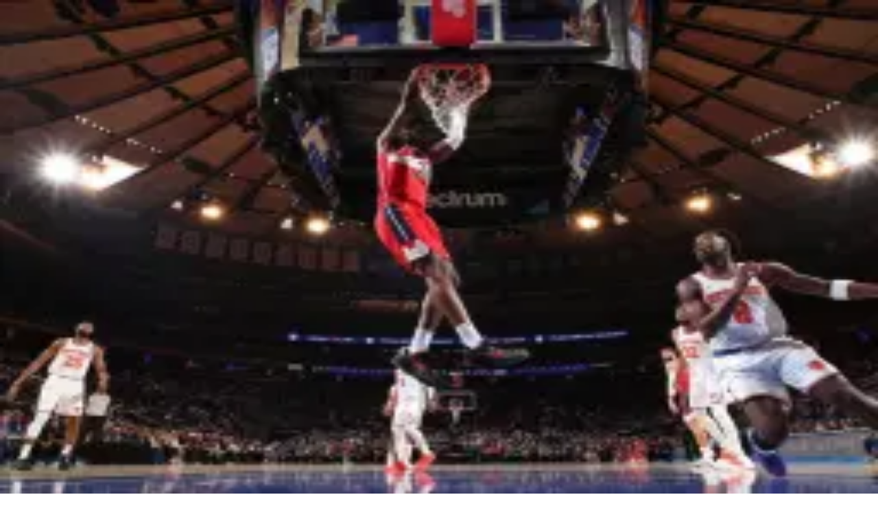

--- FILE ---
content_type: text/html; charset=utf-8
request_url: https://www.bettingnews.com/articles/nba/nuggets-timberwolves-game-2-predictions-odds-best-bets-2024-05-09/
body_size: 20981
content:
<!DOCTYPE html><html class="__variable_d9eaa6 __variable_04af05"><head><meta charSet="utf-8"/><meta name="viewport" content="width=device-width"/><link rel="preconnect" href="https://wp.bettingnews.com"/><link rel="preconnect" href="https://www.googletagmanager.com"/><link rel="preconnect" href="https://platform.twitter.com"/><link rel="preconnect" href="https://pbs.twimg.com"/><link rel="preconnect" href="https://www.instagram.com" crossorigin=""/><link rel="preconnect" href="https://www.tiktok.com" crossorigin=""/><meta name="robots" content="index, follow"/><title>Nuggets vs Timberwolves NBA Game 3 Predictions &amp; Best Bets | Betting News</title><meta name="description" content="Will Denver go down 3-0? Nuggets vs. Timberwolves NBA Game 3 predictions, odds, spread, total, props, and best bets for May 10, 2024."/><link rel="canonical" href="https://www.bettingnews.com/articles/nba/nuggets-timberwolves-game-2-predictions-odds-best-bets-2024-05-09/"/><meta property="og:locale" content="en_US"/><meta property="og:type" content="article"/><meta property="og:title" content="Nuggets vs Timberwolves NBA Game 3 Predictions &amp; Best Bets | Betting News"/><meta property="og:description" content="Will Denver go down 3-0? Nuggets vs. Timberwolves NBA Game 3 predictions, odds, spread, total, props, and best bets for May 10, 2024."/><meta property="og:url" content="https://www.bettingnews.com/articles/nba/nuggets-timberwolves-game-2-predictions-odds-best-bets-2024-05-09/"/><meta property="og:site_name" content="Betting News"/><meta property="article:published_time" content="2024-05-09T17:26:56+00:00"/><meta property="og:image" content="https://wp.bettingnews.com/wp-content/uploads/2024/01/michael-malone-jamal-murray-nuggets.webp"/><meta property="og:image:width" content="1024"/><meta property="og:image:height" content="576"/><meta property="og:image:type" content="image/jpeg"/><meta name="twitter:card" content="summary_large_image"/><meta name="twitter:site" content="@YourBettingsNews"/><meta name="twitter:creator" content="@YourBettingsNews"/><meta name="twitter:title" content="Nuggets vs Timberwolves NBA Game 3 Predictions &amp; Best Bets | Betting News"/><meta name="twitter:description" content="Will Denver go down 3-0? Nuggets vs. Timberwolves NBA Game 3 predictions, odds, spread, total, props, and best bets for May 10, 2024."/><meta name="twitter:url" content="https://www.bettingnews.com/articles/nba/nuggets-timberwolves-game-2-predictions-odds-best-bets-2024-05-09/"/><meta name="twitter:image" content="https://wp.bettingnews.com/wp-content/uploads/2024/01/michael-malone-jamal-murray-nuggets.webp"/><meta name="twitter:image:alt" content="Nuggets vs Timberwolves NBA Game 3 Predictions &amp; Best Bets | Betting News"/><script id="schema-org-json-ld" type="application/ld+json">{"@context":"https://schema.org","@graph":[{"@type":"NewsArticle","@id":"https://www.bettingnews.com/articles/nba/nuggets-timberwolves-game-2-predictions-odds-best-bets-2024-05-09/#article","isPartOf":{"@id":"https://www.bettingnews.com/articles/nba/nuggets-timberwolves-game-2-predictions-odds-best-bets-2024-05-09/"},"author":{"@context":"https://schema.org","@type":"Person","name":"Devon Platana","image":"https://www.bettingnews.com/_next/static/media/betting-news-logo.6cf0bd16.svg","jobTitle":"Editor","url":"https://www.bettingnews.com"},"headline":"Nuggets vs Timberwolves NBA Game 3 Predictions & Best Bets | Betting News","datePublished":"2024-05-09T17:26:56+00:00","mainEntityOfPage":{"@context":"https://schema.org","@type":"WebPage","@id":"https://www.bettingnews.com"},"wordCount":1230,"publisher":{"@id":"https://www.bettingnews.com/#organization"},"image":"https://bettingnewscontent.s3.us-east-2.amazonaws.com/bn-logo.png","thumbnailUrl":"https://wp.bettingnews.com/wp-content/uploads/2024/01/michael-malone-jamal-murray-nuggets.jpg","keywords":["Denver Nuggets","Minnesota Timberwolves","nba","sports betting"],"articleSection":["NBA Betting News"],"inLanguage":{"@context":"https://schema.org","@type":"Language","name":"English","alternateName":"English","identifier":"EN"},"copyrightYear":2026,"copyrightHolder":{"@id":"https://www.bettingnews.com/#organization"},"@context":"https://schema.org","isAccessibleForFree":true,"copyrightNotice":"Copyright © 2019 - 2025 Betting News All Rights Reserved.","creativeWorkStatus":"Published"},{"@type":"WebPage","@id":"https://www.bettingnews.com/articles/nba/nuggets-timberwolves-game-2-predictions-odds-best-bets-2024-05-09/","url":"https://www.bettingnews.com/articles/nba/nuggets-timberwolves-game-2-predictions-odds-best-bets-2024-05-09/","name":"Nuggets vs Timberwolves NBA Game 3 Predictions & Best Bets | Betting News","isPartOf":{"@id":"https://www.bettingnews.com/#website"},"primaryImageOfPage":{"@id":"https://www.bettingnews.com/articles/nba/nuggets-timberwolves-game-2-predictions-odds-best-bets-2024-05-09/#primaryimage"},"image":{"@id":"https://www.bettingnews.com/articles/nba/nuggets-timberwolves-game-2-predictions-odds-best-bets-2024-05-09/#primaryimage"},"thumbnailUrl":"https://wp.bettingnews.com/wp-content/uploads/2024/01/michael-malone-jamal-murray-nuggets.jpg","datePublished":"2024-05-09T17:26:56+00:00","description":"Will Denver go down 3-0? Nuggets vs. Timberwolves NBA Game 3 predictions, odds, spread, total, props, and best bets for May 10, 2024.","breadcrumb":{"@id":"https://www.bettingnews.com/articles/nba/nuggets-timberwolves-game-2-predictions-odds-best-bets-2024-05-09/#breadcrumb"},"inLanguage":"en-US","potentialAction":[{"@type":"ReadAction","target":["https://www.bettingnews.com/articles/nba/nuggets-timberwolves-game-2-predictions-odds-best-bets-2024-05-09/"]}]},{"@type":"ImageObject","inLanguage":"en-US","@id":"https://www.bettingnews.com/articles/nba/nuggets-timberwolves-game-2-predictions-odds-best-bets-2024-05-09/#primaryimage","url":"https://www.bettingnews.com/wp-content/uploads/2024/01/michael-malone-jamal-murray-nuggets.jpg","contentUrl":"https://wp.bettingnews.com/wp-content/uploads/2024/01/michael-malone-jamal-murray-nuggets.jpg","width":1024,"height":576,"caption":"The supporting cast for Jokic was criticized early in the season. Malone and Murray have turned it around."},{"@type":"BreadcrumbList","@id":"https://www.bettingnews.com/articles/nba/nuggets-timberwolves-game-2-predictions-odds-best-bets-2024-05-09/#breadcrumb","itemListElement":[{"@type":"ListItem","position":1,"name":"Home","item":"https://www.bettingnews.com/"},{"@type":"ListItem","position":2,"name":"Nuggets vs Timberwolves NBA Game 3 Predictions, Odds &#038; Best Bets (5/10): Will Denver Show Signs of Life?"}]},{"@type":"WebSite","@id":"https://www.bettingnews.com/#website","url":"https://www.bettingnews.com/","name":"Betting News","description":"Sports Betting News, Odds, Picks &amp; Best Bets for today | Betting News","publisher":{"@id":"https://www.bettingnews.com/#organization"},"potentialAction":[{"@type":"SearchAction","target":{"@type":"EntryPoint","urlTemplate":"https://www.bettingnews.com/?s={search_term_string}"},"query-input":{"@type":"PropertyValueSpecification","valueRequired":true,"valueName":"search_term_string"}}],"inLanguage":"en-US"},{"@type":"Organization","@id":"https://www.bettingnews.com/#organization","name":"Betting News","url":"https://www.bettingnews.com/","logo":{"@type":"ImageObject","inLanguage":"en-US","@id":"https://www.bettingnews.com/#/schema/logo/image/","url":"","contentUrl":"","caption":"Betting News"},"image":{"@id":"https://www.bettingnews.com/#/schema/logo/image/"},"sameAs":["https://www.facebook.com/yourbettingnews","https://x.com/YourBettingsNews","https://www.twitch.tv/bettingnews","https://www.tiktok.com/@yourbettingnews","https://www.youtube.com/@YourBettingNews","https://www.instagram.com/betting.news/"],"foundingDate":"2019-04-21"},{"@type":"Person","@id":"https://www.bettingnews.com/#/schema/person/8b62491aff6390e7eadb89000d77691c","name":"Devon Platana","image":{"@type":"ImageObject","inLanguage":"en-US","@id":"https://www.bettingnews.com/#/schema/person/image/","url":"https://www.bettingnews.com/wp-content/uploads/2023/02/devon-platana-profile-picture-150x150.jpg","contentUrl":"https://wp.bettingnews.com/wp-content/uploads/2023/02/devon-platana-profile-picture-150x150.jpg","caption":"Devon Platana"},"description":"Devon is a Master of Journalism graduate who joined the sports betting world in 2020. His favorite leagues to cover are the NHL, NBA and NFL, and has a soft spot for fantasy football specifically. Outside of sports, he enjoys the finer things in life like pasta, live music and getting even more tattoos.","sameAs":["https://x.com/devplat"],"url":"https://www.bettingnews.com/author/devon/"}]}</script><script id="organization-schema" type="application/ld+json">{"@context":"https://schema.org","@type":"Organization","name":"Betting News","alternateName":"Betting News","identifier":"BN","description":"Will Denver go down 3-0? Nuggets vs. Timberwolves NBA Game 3 predictions, odds, spread, total, props, and best bets for May 10, 2024.","url":"https://www.bettingnews.com/articles/nba/nuggets-timberwolves-game-2-predictions-odds-best-bets-2024-05-09/","logo":"https://bettingnewscontent.s3.us-east-2.amazonaws.com/betting-news-logo.svg","sameAs":["https://www.twitch.tv/bettingnews","https://www.facebook.com/yourbettingnews/","https://twitter.com/YourBettingNews","https://www.tiktok.com/@yourbettingnews","https://www.youtube.com/@YourBettingNews","https://www.playback.tv/bettingnews"],"brand":{"@context":"https://schema.org","@type":"Brand","name":"Betting News","alternateName":"Betting News","identifier":"BN","url":"https://www.bettingnews.com/articles/nba/nuggets-timberwolves-game-2-predictions-odds-best-bets-2024-05-09/","description":"Will Denver go down 3-0? Nuggets vs. Timberwolves NBA Game 3 predictions, odds, spread, total, props, and best bets for May 10, 2024.","image":"https://bettingnewscontent.s3.us-east-2.amazonaws.com/betting-news-logo.svg"},"keywords":["Sport Betting News","Betting News","Sports Betting News","Best Betting Sites","Betting Tips","Odds Comparison","Live Betting Odds","Sports Betting Analysis"]}</script><script id="news-articles-schema" type="application/ld+json"></script><link rel="icon" type="image/png" href="https://www.bettingnews.com/favicon-React/favicon-96x96.png" sizes="96x96"/><link rel="icon" type="image/svg+xml" href="https://www.bettingnews.com/favicon-React/favicon.svg"/><link rel="shortcut icon" href="https://www.bettingnews.com/favicon-React/favicon.ico"/><link rel="apple-touch-icon" sizes="180x180" href="https://www.bettingnews.com/favicon-React/apple-touch-icon.png"/><meta name="apple-mobile-web-app-title" content="BettingNews"/><link rel="manifest" href="/favicon-React/site.webmanifest"/><script async="" id="mailerlite-webforms" src="https://static.mailerlite.com/js/w/webforms.min.js?vd4de52e171e8eb9c47c0c20caf367ddf" type="text/javascript"></script><script id="mailerlite-init-function">function ml_webform_success_6005595(){var r=ml_jQuery||jQuery;r(".ml-subscribe-form-6005595 .row-success").show(),r(".ml-subscribe-form-6005595 .row-form").hide()}</script><link rel="preload" as="image" imageSrcSet="/_next/image/?url=https%3A%2F%2Fwp.bettingnews.com%2Fwp-content%2Fuploads%2F2024%2F01%2Fmichael-malone-jamal-murray-nuggets.webp&amp;w=256&amp;q=75 256w, /_next/image/?url=https%3A%2F%2Fwp.bettingnews.com%2Fwp-content%2Fuploads%2F2024%2F01%2Fmichael-malone-jamal-murray-nuggets.webp&amp;w=384&amp;q=75 384w, /_next/image/?url=https%3A%2F%2Fwp.bettingnews.com%2Fwp-content%2Fuploads%2F2024%2F01%2Fmichael-malone-jamal-murray-nuggets.webp&amp;w=640&amp;q=75 640w, /_next/image/?url=https%3A%2F%2Fwp.bettingnews.com%2Fwp-content%2Fuploads%2F2024%2F01%2Fmichael-malone-jamal-murray-nuggets.webp&amp;w=750&amp;q=75 750w, /_next/image/?url=https%3A%2F%2Fwp.bettingnews.com%2Fwp-content%2Fuploads%2F2024%2F01%2Fmichael-malone-jamal-murray-nuggets.webp&amp;w=828&amp;q=75 828w, /_next/image/?url=https%3A%2F%2Fwp.bettingnews.com%2Fwp-content%2Fuploads%2F2024%2F01%2Fmichael-malone-jamal-murray-nuggets.webp&amp;w=1080&amp;q=75 1080w, /_next/image/?url=https%3A%2F%2Fwp.bettingnews.com%2Fwp-content%2Fuploads%2F2024%2F01%2Fmichael-malone-jamal-murray-nuggets.webp&amp;w=1200&amp;q=75 1200w, /_next/image/?url=https%3A%2F%2Fwp.bettingnews.com%2Fwp-content%2Fuploads%2F2024%2F01%2Fmichael-malone-jamal-murray-nuggets.webp&amp;w=1920&amp;q=75 1920w, /_next/image/?url=https%3A%2F%2Fwp.bettingnews.com%2Fwp-content%2Fuploads%2F2024%2F01%2Fmichael-malone-jamal-murray-nuggets.webp&amp;w=2048&amp;q=75 2048w, /_next/image/?url=https%3A%2F%2Fwp.bettingnews.com%2Fwp-content%2Fuploads%2F2024%2F01%2Fmichael-malone-jamal-murray-nuggets.webp&amp;w=3840&amp;q=75 3840w" imageSizes="(min-width: 36em) 30vw, 45vw" fetchpriority="high"/><meta name="next-head-count" content="43"/><link rel="preload" href="/_next/static/media/916d3686010a8de2-s.p.woff2" as="font" type="font/woff2" crossorigin="anonymous" data-next-font="size-adjust"/><link rel="preload" href="/_next/static/media/6cf20d688888cba1-s.p.woff2" as="font" type="font/woff2" crossorigin="anonymous" data-next-font="size-adjust"/><link rel="preload" href="/_next/static/media/6a722094612266f8-s.p.woff2" as="font" type="font/woff2" crossorigin="anonymous" data-next-font="size-adjust"/><link rel="preload" href="/_next/static/media/64d9b3d4ae7bd566-s.p.woff2" as="font" type="font/woff2" crossorigin="anonymous" data-next-font="size-adjust"/><link rel="preload" href="/_next/static/media/9a881e2ac07d406b-s.p.woff2" as="font" type="font/woff2" crossorigin="anonymous" data-next-font="size-adjust"/><link rel="preload" href="/_next/static/media/376dd8dc38524313-s.p.woff2" as="font" type="font/woff2" crossorigin="anonymous" data-next-font="size-adjust"/><link rel="preload" href="/_next/static/media/bd427f25ac24d036-s.p.woff2" as="font" type="font/woff2" crossorigin="anonymous" data-next-font="size-adjust"/><link rel="preload" href="/_next/static/media/53d0a4f5cc0e2d2f-s.p.woff2" as="font" type="font/woff2" crossorigin="anonymous" data-next-font="size-adjust"/><link rel="preload" href="/_next/static/media/92fc6f9601a72ee5-s.p.woff2" as="font" type="font/woff2" crossorigin="anonymous" data-next-font="size-adjust"/><link rel="preload" href="/_next/static/media/fb0ccca547491b59-s.p.woff2" as="font" type="font/woff2" crossorigin="anonymous" data-next-font="size-adjust"/><link rel="preload" href="/_next/static/media/13fcde4c6879bc6b-s.p.woff2" as="font" type="font/woff2" crossorigin="anonymous" data-next-font="size-adjust"/><link rel="preload" href="/_next/static/media/543bf3efe5899c64-s.p.woff2" as="font" type="font/woff2" crossorigin="anonymous" data-next-font="size-adjust"/><link rel="preload" href="/_next/static/media/06edd0e0661b84d8-s.p.woff2" as="font" type="font/woff2" crossorigin="anonymous" data-next-font="size-adjust"/><link rel="preload" href="/_next/static/media/5005a828f92ffee3-s.p.woff2" as="font" type="font/woff2" crossorigin="anonymous" data-next-font="size-adjust"/><link rel="preload" href="/_next/static/media/ed67ffd5c2c9ccb8-s.p.woff2" as="font" type="font/woff2" crossorigin="anonymous" data-next-font="size-adjust"/><link rel="preload" href="/_next/static/media/8ef14c6fd0ea9f61-s.p.woff2" as="font" type="font/woff2" crossorigin="anonymous" data-next-font="size-adjust"/><link rel="preload" href="/_next/static/css/32f99c759d104e18.css" as="style"/><link rel="stylesheet" href="/_next/static/css/32f99c759d104e18.css" data-n-g=""/><noscript data-n-css=""></noscript><script defer="" nomodule="" src="/_next/static/chunks/polyfills-78c92fac7aa8fdd8.js"></script><script defer="" src="/_next/static/chunks/2106-520e6a80b710f6b6.js"></script><script defer="" src="/_next/static/chunks/3352.13ec7cbf7187eea3.js"></script><script defer="" src="/_next/static/chunks/8120.e6d70dc35646c106.js"></script><script defer="" src="/_next/static/chunks/6409.29c4e5b7978cda48.js"></script><script src="/_next/static/chunks/webpack-a3e63f3ac3d06d3e.js" defer=""></script><script src="/_next/static/chunks/framework-b674199771bb40af.js" defer=""></script><script src="/_next/static/chunks/main-2bb7fb4fba493baf.js" defer=""></script><script src="/_next/static/chunks/pages/_app-44ffdcc3c6c82c96.js" defer=""></script><script src="/_next/static/chunks/38-5cf1f5544974208a.js" defer=""></script><script src="/_next/static/chunks/79-a481d0a43d9c09a8.js" defer=""></script><script src="/_next/static/chunks/pages/articles/%5Bcategory%5D/%5Bpost_slug%5D-c32b583c8b3e51f9.js" defer=""></script><script src="/_next/static/g5y8qSMRHx5H0k-F69ly7/_buildManifest.js" defer=""></script><script src="/_next/static/g5y8qSMRHx5H0k-F69ly7/_ssgManifest.js" defer=""></script></head><body class="bg-site-bg"><div id="__next"><div class="__className_04af05 __variable_d9eaa6 __variable_04af05 __variable_7831da"><main class="__variable_04af05 __variable_d9eaa6"><div class="container grid grid-cols-1 px-0 lg:grid-cols-[66.6%_33.3%] xl:max-w-screen-2xl xl:grid-cols-[25%_50%_25%]"><div class="px-5 pb-6 pt-4 max-sm:px-2.5 lg:py-14"><link rel="preload" as="style" id="su-shortcodes-icons-css" href="https://d95f0g9zbpzcu.cloudfront.net/short-codes.css" type="text/css" media="all"/><link rel="preload" as="style" id="su-shortcodes-css" href="https://d95f0g9zbpzcu.cloudfront.net/short-codes-icons.css" type="text/css" media="all"/><div class="relative flex flex-col"><h1 class="mb-2 font-heading text-2xl font-bold leading-[1.15] text-nav-blue sm:text-[2rem]">Nuggets vs Timberwolves NBA Game 3 Predictions, Odds & Best Bets (5/10): Will Denver Show Signs of Life?</h1><div class="mb-4 mt-2 flex justify-between rounded-lg border border-solid border-[rgb(203,210,217)] bg-white p-2"><div class="flex w-full items-center gap-[10px]"><img alt="Devon Platana" loading="lazy" width="55" height="55" decoding="async" data-nimg="1" class="h-[45px] w-[45px] rounded-full" style="color:transparent" srcSet="/_next/image/?url=https%3A%2F%2Fwww.bettingnews.com%2Fwp-content%2Fuploads%2F2023%2F02%2Fdevon-platana-profile-picture-150x150.jpg&amp;w=64&amp;q=75 1x, /_next/image/?url=https%3A%2F%2Fwww.bettingnews.com%2Fwp-content%2Fuploads%2F2023%2F02%2Fdevon-platana-profile-picture-150x150.jpg&amp;w=128&amp;q=75 2x" src="/_next/image/?url=https%3A%2F%2Fwww.bettingnews.com%2Fwp-content%2Fuploads%2F2023%2F02%2Fdevon-platana-profile-picture-150x150.jpg&amp;w=128&amp;q=75"/><div class="flex w-full flex-col justify-between text-xs leading-4 md:flex-row md:gap-6 lg:text-sm"><div><p>Written by<!-- -->:<!-- --> <a class="hover:underline" style="color:rgb(9 103 210/1)" href="/author/devon/">Devon Platana</a></p><p><span>Published</span>: <!-- -->Thu May 09, 2024, 1:26 pm<!-- --> ET</p></div><p class="md:mt-auto">Read Time<!-- -->:<!-- --> <!-- -->6 minutes</p></div></div></div><div class="relative mb-1.5 h-[55vw] max-h-[305px] w-full rounded-lg md:max-h-[405px] lg:max-h-[345px] xl:h-[27vw] xl:max-h-[395px]"><img alt="Suns vs Nuggets NBA Analysis, Odds, and Best Bet (3/7)" fetchpriority="high" decoding="async" data-nimg="fill" class="relative w-full rounded-lg object-cover" style="position:absolute;height:100%;width:100%;left:0;top:0;right:0;bottom:0;color:transparent" sizes="(min-width: 36em) 30vw, 45vw" srcSet="/_next/image/?url=https%3A%2F%2Fwp.bettingnews.com%2Fwp-content%2Fuploads%2F2024%2F01%2Fmichael-malone-jamal-murray-nuggets.webp&amp;w=256&amp;q=75 256w, /_next/image/?url=https%3A%2F%2Fwp.bettingnews.com%2Fwp-content%2Fuploads%2F2024%2F01%2Fmichael-malone-jamal-murray-nuggets.webp&amp;w=384&amp;q=75 384w, /_next/image/?url=https%3A%2F%2Fwp.bettingnews.com%2Fwp-content%2Fuploads%2F2024%2F01%2Fmichael-malone-jamal-murray-nuggets.webp&amp;w=640&amp;q=75 640w, /_next/image/?url=https%3A%2F%2Fwp.bettingnews.com%2Fwp-content%2Fuploads%2F2024%2F01%2Fmichael-malone-jamal-murray-nuggets.webp&amp;w=750&amp;q=75 750w, /_next/image/?url=https%3A%2F%2Fwp.bettingnews.com%2Fwp-content%2Fuploads%2F2024%2F01%2Fmichael-malone-jamal-murray-nuggets.webp&amp;w=828&amp;q=75 828w, /_next/image/?url=https%3A%2F%2Fwp.bettingnews.com%2Fwp-content%2Fuploads%2F2024%2F01%2Fmichael-malone-jamal-murray-nuggets.webp&amp;w=1080&amp;q=75 1080w, /_next/image/?url=https%3A%2F%2Fwp.bettingnews.com%2Fwp-content%2Fuploads%2F2024%2F01%2Fmichael-malone-jamal-murray-nuggets.webp&amp;w=1200&amp;q=75 1200w, /_next/image/?url=https%3A%2F%2Fwp.bettingnews.com%2Fwp-content%2Fuploads%2F2024%2F01%2Fmichael-malone-jamal-murray-nuggets.webp&amp;w=1920&amp;q=75 1920w, /_next/image/?url=https%3A%2F%2Fwp.bettingnews.com%2Fwp-content%2Fuploads%2F2024%2F01%2Fmichael-malone-jamal-murray-nuggets.webp&amp;w=2048&amp;q=75 2048w, /_next/image/?url=https%3A%2F%2Fwp.bettingnews.com%2Fwp-content%2Fuploads%2F2024%2F01%2Fmichael-malone-jamal-murray-nuggets.webp&amp;w=3840&amp;q=75 3840w" src="/_next/image/?url=https%3A%2F%2Fwp.bettingnews.com%2Fwp-content%2Fuploads%2F2024%2F01%2Fmichael-malone-jamal-murray-nuggets.webp&amp;w=3840&amp;q=75"/><div class="absolute bottom-[10px] right-[10px] z-10 flex w-[fit-content] justify-end"><div><button type="button" aria-haspopup="menu" aria-expanded="false" aria-controls="share-menu" class="z-50 m-0 flex h-10 w-10 items-center justify-center rounded-full bg-white/95 hover:bg-white focus:outline-none transform-gpu transition-all duration-300 ease-out shadow-[0_2px_6px_rgba(0,0,0,0.12),0_1px_2px_rgba(0,0,0,0.08)] hover:shadow-[0_8px_20px_rgba(0,0,0,0.18),0_4px_10px_rgba(0,0,0,0.12)]"><span class="sr-only">Share</span></button></div></div><div class="absolute bottom-0 left-0 flex items-center justify-center gap-1 rounded-bl-lg rounded-tr-lg bg-off-white p-2"><p class="font-bold uppercase text-red">nba</p></div></div><div class="mb-8"><div class="max-w-[650px]"><div class="flex w-full items-center md:flex-row"><a class="mr-6 h-[88px] w-[88px]" aria-label="Twitter: Devon Platana" target="_blank" href="https://www.twitter.com/devplat"><img alt="Devon Platana" loading="lazy" width="88" height="88" decoding="async" data-nimg="1" class="h-[88px] w-[88px] rounded-full object-cover" style="color:transparent" srcSet="/_next/image/?url=https%3A%2F%2Fwww.bettingnews.com%2Fwp-content%2Fuploads%2F2023%2F02%2Fdevon-platana-profile-picture-150x150.jpg&amp;w=96&amp;q=75 1x, /_next/image/?url=https%3A%2F%2Fwww.bettingnews.com%2Fwp-content%2Fuploads%2F2023%2F02%2Fdevon-platana-profile-picture-150x150.jpg&amp;w=256&amp;q=75 2x" src="/_next/image/?url=https%3A%2F%2Fwww.bettingnews.com%2Fwp-content%2Fuploads%2F2023%2F02%2Fdevon-platana-profile-picture-150x150.jpg&amp;w=256&amp;q=75"/></a><div class="flex flex-1 md:flex-col"><div class="flex flex-col md:mb-2 md:flex-row md:justify-between"><h5 class="mb-2 text-2xl font-bold md:mb-0 md:text-base">Devon Platana</h5><a aria-label="Twitter: Devon Platana" target="_blank" href="https://www.twitter.com/devplat"></a></div><p class="mb-8 font-body text-sm leading-5">Devon is a Master of Journalism graduate who joined the sports betting world in 2020. His favorite leagues to cover are the NHL, NBA and NFL, and has a soft spot for fantasy football specifically. Outside of sports, he enjoys the finer things in life like pasta, live music and getting even more tattoos.</p></div></div></div></div><p class="text-sm"><i>This site contains commercial content. We may be compensated for the links provided on this page. The content on this page is for informational purposes only. Betting News makes no representation or warranty as to the accuracy of the information given or the outcome of any game or event.</i></p><div class="-mx-5 mb-2 mt-6 md:mx-0 lg:mb-4"><div class="w-full bg-border-blue p-4 pt-6 text-white lg:pb-8"><h2 class="mb-2 text-[1.375rem] font-bold leading-6 text-white lg:mb-6">More NBA News</h2><div class="grid grid-flow-row gap-4"><div class="flex flex-col lg:flex-row"><div class="relative mb-2 h-[55vw] max-h-[305px] w-full rounded-lg md:max-h-[405px] lg:mb-0 lg:mr-2 lg:max-h-[120px] lg:max-w-[200px] lg:flex-[0_0_33.3%]"><img alt="anthony edwards" loading="lazy" decoding="async" data-nimg="fill" class="relative w-full rounded-lg object-cover" style="position:absolute;height:100%;width:100%;left:0;top:0;right:0;bottom:0;color:transparent" sizes="(max-width: 768px) 545px, (max-width: 992px) 700px, 190px" srcSet="/_next/image/?url=https%3A%2F%2Fwp.bettingnews.com%2Fwp-content%2Fuploads%2F2026%2F01%2F2025BNNBA-antman.webp&amp;w=16&amp;q=75 16w, /_next/image/?url=https%3A%2F%2Fwp.bettingnews.com%2Fwp-content%2Fuploads%2F2026%2F01%2F2025BNNBA-antman.webp&amp;w=32&amp;q=75 32w, /_next/image/?url=https%3A%2F%2Fwp.bettingnews.com%2Fwp-content%2Fuploads%2F2026%2F01%2F2025BNNBA-antman.webp&amp;w=48&amp;q=75 48w, /_next/image/?url=https%3A%2F%2Fwp.bettingnews.com%2Fwp-content%2Fuploads%2F2026%2F01%2F2025BNNBA-antman.webp&amp;w=64&amp;q=75 64w, /_next/image/?url=https%3A%2F%2Fwp.bettingnews.com%2Fwp-content%2Fuploads%2F2026%2F01%2F2025BNNBA-antman.webp&amp;w=96&amp;q=75 96w, /_next/image/?url=https%3A%2F%2Fwp.bettingnews.com%2Fwp-content%2Fuploads%2F2026%2F01%2F2025BNNBA-antman.webp&amp;w=128&amp;q=75 128w, /_next/image/?url=https%3A%2F%2Fwp.bettingnews.com%2Fwp-content%2Fuploads%2F2026%2F01%2F2025BNNBA-antman.webp&amp;w=256&amp;q=75 256w, /_next/image/?url=https%3A%2F%2Fwp.bettingnews.com%2Fwp-content%2Fuploads%2F2026%2F01%2F2025BNNBA-antman.webp&amp;w=384&amp;q=75 384w, /_next/image/?url=https%3A%2F%2Fwp.bettingnews.com%2Fwp-content%2Fuploads%2F2026%2F01%2F2025BNNBA-antman.webp&amp;w=640&amp;q=75 640w, /_next/image/?url=https%3A%2F%2Fwp.bettingnews.com%2Fwp-content%2Fuploads%2F2026%2F01%2F2025BNNBA-antman.webp&amp;w=750&amp;q=75 750w, /_next/image/?url=https%3A%2F%2Fwp.bettingnews.com%2Fwp-content%2Fuploads%2F2026%2F01%2F2025BNNBA-antman.webp&amp;w=828&amp;q=75 828w, /_next/image/?url=https%3A%2F%2Fwp.bettingnews.com%2Fwp-content%2Fuploads%2F2026%2F01%2F2025BNNBA-antman.webp&amp;w=1080&amp;q=75 1080w, /_next/image/?url=https%3A%2F%2Fwp.bettingnews.com%2Fwp-content%2Fuploads%2F2026%2F01%2F2025BNNBA-antman.webp&amp;w=1200&amp;q=75 1200w, /_next/image/?url=https%3A%2F%2Fwp.bettingnews.com%2Fwp-content%2Fuploads%2F2026%2F01%2F2025BNNBA-antman.webp&amp;w=1920&amp;q=75 1920w, /_next/image/?url=https%3A%2F%2Fwp.bettingnews.com%2Fwp-content%2Fuploads%2F2026%2F01%2F2025BNNBA-antman.webp&amp;w=2048&amp;q=75 2048w, /_next/image/?url=https%3A%2F%2Fwp.bettingnews.com%2Fwp-content%2Fuploads%2F2026%2F01%2F2025BNNBA-antman.webp&amp;w=3840&amp;q=75 3840w" src="/_next/image/?url=https%3A%2F%2Fwp.bettingnews.com%2Fwp-content%2Fuploads%2F2026%2F01%2F2025BNNBA-antman.webp&amp;w=3840&amp;q=75"/></div><div class="flex flex-col lg:flex-[0_0_66.6%] lg:justify-center lg:px-4"><p class="mb-1 text-[80%]">NBA Betting News</p><a aria-label="Tonight’s Best Player Props in the Association | NBA (1/20)" href="/articles/nba/tonights-best-player-props-in-the-association-nba-1-20/"><h5 class="mb-2 line-clamp-2 font-bold capitalize tracking-wide">Tonight’s Best Player Props in the Association | NBA (1/20)</h5><p class="whitespace-nowrap text-[80%]">Varun Sharma</p></a></div></div><div class="flex flex-col lg:flex-row"><div class="relative mb-2 h-[55vw] max-h-[305px] w-full rounded-lg md:max-h-[405px] lg:mb-0 lg:mr-2 lg:max-h-[120px] lg:max-w-[200px] lg:flex-[0_0_33.3%]"><img alt="Get ready for the MLK NBA slate, as our expert delivers of few of his top NBA prop bets for Monday, January 19." loading="lazy" decoding="async" data-nimg="fill" class="relative w-full rounded-lg object-cover" style="position:absolute;height:100%;width:100%;left:0;top:0;right:0;bottom:0;color:transparent" sizes="(max-width: 768px) 545px, (max-width: 992px) 700px, 190px" srcSet="/_next/image/?url=https%3A%2F%2Fwp.bettingnews.com%2Fwp-content%2Fuploads%2F2024%2F05%2FJalen-Brunson.webp&amp;w=16&amp;q=75 16w, /_next/image/?url=https%3A%2F%2Fwp.bettingnews.com%2Fwp-content%2Fuploads%2F2024%2F05%2FJalen-Brunson.webp&amp;w=32&amp;q=75 32w, /_next/image/?url=https%3A%2F%2Fwp.bettingnews.com%2Fwp-content%2Fuploads%2F2024%2F05%2FJalen-Brunson.webp&amp;w=48&amp;q=75 48w, /_next/image/?url=https%3A%2F%2Fwp.bettingnews.com%2Fwp-content%2Fuploads%2F2024%2F05%2FJalen-Brunson.webp&amp;w=64&amp;q=75 64w, /_next/image/?url=https%3A%2F%2Fwp.bettingnews.com%2Fwp-content%2Fuploads%2F2024%2F05%2FJalen-Brunson.webp&amp;w=96&amp;q=75 96w, /_next/image/?url=https%3A%2F%2Fwp.bettingnews.com%2Fwp-content%2Fuploads%2F2024%2F05%2FJalen-Brunson.webp&amp;w=128&amp;q=75 128w, /_next/image/?url=https%3A%2F%2Fwp.bettingnews.com%2Fwp-content%2Fuploads%2F2024%2F05%2FJalen-Brunson.webp&amp;w=256&amp;q=75 256w, /_next/image/?url=https%3A%2F%2Fwp.bettingnews.com%2Fwp-content%2Fuploads%2F2024%2F05%2FJalen-Brunson.webp&amp;w=384&amp;q=75 384w, /_next/image/?url=https%3A%2F%2Fwp.bettingnews.com%2Fwp-content%2Fuploads%2F2024%2F05%2FJalen-Brunson.webp&amp;w=640&amp;q=75 640w, /_next/image/?url=https%3A%2F%2Fwp.bettingnews.com%2Fwp-content%2Fuploads%2F2024%2F05%2FJalen-Brunson.webp&amp;w=750&amp;q=75 750w, /_next/image/?url=https%3A%2F%2Fwp.bettingnews.com%2Fwp-content%2Fuploads%2F2024%2F05%2FJalen-Brunson.webp&amp;w=828&amp;q=75 828w, /_next/image/?url=https%3A%2F%2Fwp.bettingnews.com%2Fwp-content%2Fuploads%2F2024%2F05%2FJalen-Brunson.webp&amp;w=1080&amp;q=75 1080w, /_next/image/?url=https%3A%2F%2Fwp.bettingnews.com%2Fwp-content%2Fuploads%2F2024%2F05%2FJalen-Brunson.webp&amp;w=1200&amp;q=75 1200w, /_next/image/?url=https%3A%2F%2Fwp.bettingnews.com%2Fwp-content%2Fuploads%2F2024%2F05%2FJalen-Brunson.webp&amp;w=1920&amp;q=75 1920w, /_next/image/?url=https%3A%2F%2Fwp.bettingnews.com%2Fwp-content%2Fuploads%2F2024%2F05%2FJalen-Brunson.webp&amp;w=2048&amp;q=75 2048w, /_next/image/?url=https%3A%2F%2Fwp.bettingnews.com%2Fwp-content%2Fuploads%2F2024%2F05%2FJalen-Brunson.webp&amp;w=3840&amp;q=75 3840w" src="/_next/image/?url=https%3A%2F%2Fwp.bettingnews.com%2Fwp-content%2Fuploads%2F2024%2F05%2FJalen-Brunson.webp&amp;w=3840&amp;q=75"/></div><div class="flex flex-col lg:flex-[0_0_66.6%] lg:justify-center lg:px-4"><p class="mb-1 text-[80%]">NBA Betting News</p><a aria-label="NBA Prop Bets for Monday, January 19 | Betting News" href="/articles/nba/nba-prop-bets-for-monday-january-19-betting-news/"><h5 class="mb-2 line-clamp-2 font-bold capitalize tracking-wide">NBA Prop Bets for Monday, January 19 | Betting News</h5><p class="whitespace-nowrap text-[80%]">Danny Burke</p></a></div></div><div class="flex flex-col lg:flex-row"><div class="relative mb-2 h-[55vw] max-h-[305px] w-full rounded-lg md:max-h-[405px] lg:mb-0 lg:mr-2 lg:max-h-[120px] lg:max-w-[200px] lg:flex-[0_0_33.3%]"><img alt="Brandon Ingram" loading="lazy" decoding="async" data-nimg="fill" class="relative w-full rounded-lg object-cover" style="position:absolute;height:100%;width:100%;left:0;top:0;right:0;bottom:0;color:transparent" sizes="(max-width: 768px) 545px, (max-width: 992px) 700px, 190px" srcSet="/_next/image/?url=https%3A%2F%2Fwp.bettingnews.com%2Fwp-content%2Fuploads%2F2025%2F12%2F2025BNNBA-brandon-ingram.webp&amp;w=16&amp;q=75 16w, /_next/image/?url=https%3A%2F%2Fwp.bettingnews.com%2Fwp-content%2Fuploads%2F2025%2F12%2F2025BNNBA-brandon-ingram.webp&amp;w=32&amp;q=75 32w, /_next/image/?url=https%3A%2F%2Fwp.bettingnews.com%2Fwp-content%2Fuploads%2F2025%2F12%2F2025BNNBA-brandon-ingram.webp&amp;w=48&amp;q=75 48w, /_next/image/?url=https%3A%2F%2Fwp.bettingnews.com%2Fwp-content%2Fuploads%2F2025%2F12%2F2025BNNBA-brandon-ingram.webp&amp;w=64&amp;q=75 64w, /_next/image/?url=https%3A%2F%2Fwp.bettingnews.com%2Fwp-content%2Fuploads%2F2025%2F12%2F2025BNNBA-brandon-ingram.webp&amp;w=96&amp;q=75 96w, /_next/image/?url=https%3A%2F%2Fwp.bettingnews.com%2Fwp-content%2Fuploads%2F2025%2F12%2F2025BNNBA-brandon-ingram.webp&amp;w=128&amp;q=75 128w, /_next/image/?url=https%3A%2F%2Fwp.bettingnews.com%2Fwp-content%2Fuploads%2F2025%2F12%2F2025BNNBA-brandon-ingram.webp&amp;w=256&amp;q=75 256w, /_next/image/?url=https%3A%2F%2Fwp.bettingnews.com%2Fwp-content%2Fuploads%2F2025%2F12%2F2025BNNBA-brandon-ingram.webp&amp;w=384&amp;q=75 384w, /_next/image/?url=https%3A%2F%2Fwp.bettingnews.com%2Fwp-content%2Fuploads%2F2025%2F12%2F2025BNNBA-brandon-ingram.webp&amp;w=640&amp;q=75 640w, /_next/image/?url=https%3A%2F%2Fwp.bettingnews.com%2Fwp-content%2Fuploads%2F2025%2F12%2F2025BNNBA-brandon-ingram.webp&amp;w=750&amp;q=75 750w, /_next/image/?url=https%3A%2F%2Fwp.bettingnews.com%2Fwp-content%2Fuploads%2F2025%2F12%2F2025BNNBA-brandon-ingram.webp&amp;w=828&amp;q=75 828w, /_next/image/?url=https%3A%2F%2Fwp.bettingnews.com%2Fwp-content%2Fuploads%2F2025%2F12%2F2025BNNBA-brandon-ingram.webp&amp;w=1080&amp;q=75 1080w, /_next/image/?url=https%3A%2F%2Fwp.bettingnews.com%2Fwp-content%2Fuploads%2F2025%2F12%2F2025BNNBA-brandon-ingram.webp&amp;w=1200&amp;q=75 1200w, /_next/image/?url=https%3A%2F%2Fwp.bettingnews.com%2Fwp-content%2Fuploads%2F2025%2F12%2F2025BNNBA-brandon-ingram.webp&amp;w=1920&amp;q=75 1920w, /_next/image/?url=https%3A%2F%2Fwp.bettingnews.com%2Fwp-content%2Fuploads%2F2025%2F12%2F2025BNNBA-brandon-ingram.webp&amp;w=2048&amp;q=75 2048w, /_next/image/?url=https%3A%2F%2Fwp.bettingnews.com%2Fwp-content%2Fuploads%2F2025%2F12%2F2025BNNBA-brandon-ingram.webp&amp;w=3840&amp;q=75 3840w" src="/_next/image/?url=https%3A%2F%2Fwp.bettingnews.com%2Fwp-content%2Fuploads%2F2025%2F12%2F2025BNNBA-brandon-ingram.webp&amp;w=3840&amp;q=75"/></div><div class="flex flex-col lg:flex-[0_0_66.6%] lg:justify-center lg:px-4"><p class="mb-1 text-[80%]">NBA Betting News</p><a aria-label="Tonight’s Best Player Props in the Association | NBA (1/18)" href="/articles/nba/tonights-best-player-props-in-the-association-nba-1-18/"><h5 class="mb-2 line-clamp-2 font-bold capitalize tracking-wide">Tonight’s Best Player Props in the Association | NBA (1/18)</h5><p class="whitespace-nowrap text-[80%]">Varun Sharma</p></a></div></div><div class="flex flex-col lg:flex-row"><div class="relative mb-2 h-[55vw] max-h-[305px] w-full rounded-lg md:max-h-[405px] lg:mb-0 lg:mr-2 lg:max-h-[120px] lg:max-w-[200px] lg:flex-[0_0_33.3%]"><img alt="It&#x27;s time to lock in for Saturday&#x27;s NBA slate - take a look at our expert&#x27;s NBA props for Saturday, January 17." loading="lazy" decoding="async" data-nimg="fill" class="relative w-full rounded-lg object-cover" style="position:absolute;height:100%;width:100%;left:0;top:0;right:0;bottom:0;color:transparent" sizes="(max-width: 768px) 545px, (max-width: 992px) 700px, 190px" srcSet="/_next/image/?url=https%3A%2F%2Fwp.bettingnews.com%2Fwp-content%2Fuploads%2F2026%2F01%2Fdyson-daniels-iso-ball.webp&amp;w=16&amp;q=75 16w, /_next/image/?url=https%3A%2F%2Fwp.bettingnews.com%2Fwp-content%2Fuploads%2F2026%2F01%2Fdyson-daniels-iso-ball.webp&amp;w=32&amp;q=75 32w, /_next/image/?url=https%3A%2F%2Fwp.bettingnews.com%2Fwp-content%2Fuploads%2F2026%2F01%2Fdyson-daniels-iso-ball.webp&amp;w=48&amp;q=75 48w, /_next/image/?url=https%3A%2F%2Fwp.bettingnews.com%2Fwp-content%2Fuploads%2F2026%2F01%2Fdyson-daniels-iso-ball.webp&amp;w=64&amp;q=75 64w, /_next/image/?url=https%3A%2F%2Fwp.bettingnews.com%2Fwp-content%2Fuploads%2F2026%2F01%2Fdyson-daniels-iso-ball.webp&amp;w=96&amp;q=75 96w, /_next/image/?url=https%3A%2F%2Fwp.bettingnews.com%2Fwp-content%2Fuploads%2F2026%2F01%2Fdyson-daniels-iso-ball.webp&amp;w=128&amp;q=75 128w, /_next/image/?url=https%3A%2F%2Fwp.bettingnews.com%2Fwp-content%2Fuploads%2F2026%2F01%2Fdyson-daniels-iso-ball.webp&amp;w=256&amp;q=75 256w, /_next/image/?url=https%3A%2F%2Fwp.bettingnews.com%2Fwp-content%2Fuploads%2F2026%2F01%2Fdyson-daniels-iso-ball.webp&amp;w=384&amp;q=75 384w, /_next/image/?url=https%3A%2F%2Fwp.bettingnews.com%2Fwp-content%2Fuploads%2F2026%2F01%2Fdyson-daniels-iso-ball.webp&amp;w=640&amp;q=75 640w, /_next/image/?url=https%3A%2F%2Fwp.bettingnews.com%2Fwp-content%2Fuploads%2F2026%2F01%2Fdyson-daniels-iso-ball.webp&amp;w=750&amp;q=75 750w, /_next/image/?url=https%3A%2F%2Fwp.bettingnews.com%2Fwp-content%2Fuploads%2F2026%2F01%2Fdyson-daniels-iso-ball.webp&amp;w=828&amp;q=75 828w, /_next/image/?url=https%3A%2F%2Fwp.bettingnews.com%2Fwp-content%2Fuploads%2F2026%2F01%2Fdyson-daniels-iso-ball.webp&amp;w=1080&amp;q=75 1080w, /_next/image/?url=https%3A%2F%2Fwp.bettingnews.com%2Fwp-content%2Fuploads%2F2026%2F01%2Fdyson-daniels-iso-ball.webp&amp;w=1200&amp;q=75 1200w, /_next/image/?url=https%3A%2F%2Fwp.bettingnews.com%2Fwp-content%2Fuploads%2F2026%2F01%2Fdyson-daniels-iso-ball.webp&amp;w=1920&amp;q=75 1920w, /_next/image/?url=https%3A%2F%2Fwp.bettingnews.com%2Fwp-content%2Fuploads%2F2026%2F01%2Fdyson-daniels-iso-ball.webp&amp;w=2048&amp;q=75 2048w, /_next/image/?url=https%3A%2F%2Fwp.bettingnews.com%2Fwp-content%2Fuploads%2F2026%2F01%2Fdyson-daniels-iso-ball.webp&amp;w=3840&amp;q=75 3840w" src="/_next/image/?url=https%3A%2F%2Fwp.bettingnews.com%2Fwp-content%2Fuploads%2F2026%2F01%2Fdyson-daniels-iso-ball.webp&amp;w=3840&amp;q=75"/></div><div class="flex flex-col lg:flex-[0_0_66.6%] lg:justify-center lg:px-4"><p class="mb-1 text-[80%]">NBA Betting News</p><a aria-label="NBA Prop Bets for Saturday, January 17 | Betting News" href="/articles/nba/nba-prop-bets-for-saturday-january-17-betting-news/"><h5 class="mb-2 line-clamp-2 font-bold capitalize tracking-wide">NBA Prop Bets for Saturday, January 17 | Betting News</h5><p class="whitespace-nowrap text-[80%]">Danny Burke</p></a></div></div><div class="flex flex-col lg:flex-row"><div class="relative mb-2 h-[55vw] max-h-[305px] w-full rounded-lg md:max-h-[405px] lg:mb-0 lg:mr-2 lg:max-h-[120px] lg:max-w-[200px] lg:flex-[0_0_33.3%]"><img alt="alexander sarr" loading="lazy" decoding="async" data-nimg="fill" class="relative w-full rounded-lg object-cover" style="position:absolute;height:100%;width:100%;left:0;top:0;right:0;bottom:0;color:transparent" sizes="(max-width: 768px) 545px, (max-width: 992px) 700px, 190px" srcSet="/_next/image/?url=https%3A%2F%2Fwp.bettingnews.com%2Fwp-content%2Fuploads%2F2026%2F01%2F2025BNNBA-alex-sarr.webp&amp;w=16&amp;q=75 16w, /_next/image/?url=https%3A%2F%2Fwp.bettingnews.com%2Fwp-content%2Fuploads%2F2026%2F01%2F2025BNNBA-alex-sarr.webp&amp;w=32&amp;q=75 32w, /_next/image/?url=https%3A%2F%2Fwp.bettingnews.com%2Fwp-content%2Fuploads%2F2026%2F01%2F2025BNNBA-alex-sarr.webp&amp;w=48&amp;q=75 48w, /_next/image/?url=https%3A%2F%2Fwp.bettingnews.com%2Fwp-content%2Fuploads%2F2026%2F01%2F2025BNNBA-alex-sarr.webp&amp;w=64&amp;q=75 64w, /_next/image/?url=https%3A%2F%2Fwp.bettingnews.com%2Fwp-content%2Fuploads%2F2026%2F01%2F2025BNNBA-alex-sarr.webp&amp;w=96&amp;q=75 96w, /_next/image/?url=https%3A%2F%2Fwp.bettingnews.com%2Fwp-content%2Fuploads%2F2026%2F01%2F2025BNNBA-alex-sarr.webp&amp;w=128&amp;q=75 128w, /_next/image/?url=https%3A%2F%2Fwp.bettingnews.com%2Fwp-content%2Fuploads%2F2026%2F01%2F2025BNNBA-alex-sarr.webp&amp;w=256&amp;q=75 256w, /_next/image/?url=https%3A%2F%2Fwp.bettingnews.com%2Fwp-content%2Fuploads%2F2026%2F01%2F2025BNNBA-alex-sarr.webp&amp;w=384&amp;q=75 384w, /_next/image/?url=https%3A%2F%2Fwp.bettingnews.com%2Fwp-content%2Fuploads%2F2026%2F01%2F2025BNNBA-alex-sarr.webp&amp;w=640&amp;q=75 640w, /_next/image/?url=https%3A%2F%2Fwp.bettingnews.com%2Fwp-content%2Fuploads%2F2026%2F01%2F2025BNNBA-alex-sarr.webp&amp;w=750&amp;q=75 750w, /_next/image/?url=https%3A%2F%2Fwp.bettingnews.com%2Fwp-content%2Fuploads%2F2026%2F01%2F2025BNNBA-alex-sarr.webp&amp;w=828&amp;q=75 828w, /_next/image/?url=https%3A%2F%2Fwp.bettingnews.com%2Fwp-content%2Fuploads%2F2026%2F01%2F2025BNNBA-alex-sarr.webp&amp;w=1080&amp;q=75 1080w, /_next/image/?url=https%3A%2F%2Fwp.bettingnews.com%2Fwp-content%2Fuploads%2F2026%2F01%2F2025BNNBA-alex-sarr.webp&amp;w=1200&amp;q=75 1200w, /_next/image/?url=https%3A%2F%2Fwp.bettingnews.com%2Fwp-content%2Fuploads%2F2026%2F01%2F2025BNNBA-alex-sarr.webp&amp;w=1920&amp;q=75 1920w, /_next/image/?url=https%3A%2F%2Fwp.bettingnews.com%2Fwp-content%2Fuploads%2F2026%2F01%2F2025BNNBA-alex-sarr.webp&amp;w=2048&amp;q=75 2048w, /_next/image/?url=https%3A%2F%2Fwp.bettingnews.com%2Fwp-content%2Fuploads%2F2026%2F01%2F2025BNNBA-alex-sarr.webp&amp;w=3840&amp;q=75 3840w" src="/_next/image/?url=https%3A%2F%2Fwp.bettingnews.com%2Fwp-content%2Fuploads%2F2026%2F01%2F2025BNNBA-alex-sarr.webp&amp;w=3840&amp;q=75"/></div><div class="flex flex-col lg:flex-[0_0_66.6%] lg:justify-center lg:px-4"><p class="mb-1 text-[80%]">NBA Betting News</p><a aria-label="Tonight’s Best Player Props in the Association | NBA (1/16)" href="/articles/nba/tonights-best-player-props-in-the-association-nba-1-16/"><h5 class="mb-2 line-clamp-2 font-bold capitalize tracking-wide">Tonight’s Best Player Props in the Association | NBA (1/16)</h5><p class="whitespace-nowrap text-[80%]">Varun Sharma</p></a></div></div></div></div></div></div></div></div><footer class="w-full bg-blue py-13 text-grey-200"><div class="container"><div class="sm:grid-rows-auto grid grid-cols-2 gap-x-3 gap-y-3 sm:gap-x-2 sm:gap-y-4 xl:grid-cols-6"><div><div class="text-xs text-grey-200"><h4 class="mb-4 whitespace-normal text-xs"><a aria-label="NFL PICKS TODAY" class="font-bold underline decoration-red" href="/nfl/picks/">NFL PICKS TODAY</a></h4><ul><li class="mb-4 whitespace-normal"><a aria-label="/nfl/odds/" href="/nfl/odds/">NFL Betting Odds</a></li><li class="mb-4 whitespace-normal"><a aria-label="/nfl/" href="/nfl/">NFL Sports Betting News</a></li><li class="mb-4 whitespace-normal"><a aria-label="/nfl/tips/" href="/nfl/tips/">NFL Betting Tips</a></li><li class="mb-4 whitespace-normal"><a aria-label="/nfl/super-bowl/" href="/nfl/super-bowl/">Super Bowl Betting 2026</a></li></ul></div></div><div><div class="text-xs text-grey-200"><h4 class="mb-4 whitespace-normal text-xs"><a aria-label="NBA PICKS TODAY" class="font-bold underline decoration-red" href="/nba/picks/">NBA PICKS TODAY</a></h4><ul><li class="mb-4 whitespace-normal"><a aria-label="/nba/odds/" href="/nba/odds/">NBA Betting Odds</a></li><li class="mb-4 whitespace-normal"><a aria-label="/nba/" href="/nba/">NBA Sports Betting News</a></li><li class="mb-4 whitespace-normal"><a aria-label="/nba/tips/" href="/nba/tips/">NBA Betting Tips</a></li><li class="mb-4 whitespace-normal"><a aria-label="/nba/nba-finals/" href="/nba/nba-finals/">How to Bet NBA Finals 2026</a></li></ul></div></div><div><div class="text-xs text-grey-200"><h4 class="mb-4 whitespace-normal text-xs"><a aria-label="WNBA PICKS TODAY" class="font-bold underline decoration-red" href="/wnba/picks/">WNBA PICKS TODAY</a></h4><ul><li class="mb-4 whitespace-normal"><a aria-label="/wnba/odds/" href="/wnba/odds/">WNBA Betting Odds</a></li><li class="mb-4 whitespace-normal"><a aria-label="/wnba/" href="/wnba/">WNBA Sports Betting News</a></li><li class="mb-4 whitespace-normal"><a aria-label="/tips/" href="/tips/">WNBA Betting Tips</a></li><li class="mb-4 whitespace-normal"><a aria-label="/wnba/finals/" href="/wnba/finals/">WNBA Finals Betting</a></li></ul></div></div><div><div class="text-xs text-grey-200"><h4 class="mb-4 whitespace-normal text-xs"><a aria-label="MLB PICKS TODAY" class="font-bold underline decoration-red" href="/mlb/picks/">MLB PICKS TODAY</a></h4><ul><li class="mb-4 whitespace-normal"><a aria-label="/mlb/odds/" href="/mlb/odds/">MLB Betting Odds</a></li><li class="mb-4 whitespace-normal"><a aria-label="/mlb/" href="/mlb/">MLB Sports Betting News</a></li><li class="mb-4 whitespace-normal"><a aria-label="/mlb/tips/" href="/mlb/tips/">MLB Betting Tips</a></li><li class="mb-4 whitespace-normal"><a aria-label="/mlb/world-series/" href="/mlb/world-series/">MLB World Series 2026</a></li></ul></div></div><div><div class="text-xs text-grey-200"><h4 class="mb-4 whitespace-normal text-xs"><a aria-label="NHL PICKS TODAY" class="font-bold underline decoration-red" href="/nhl/picks/">NHL PICKS TODAY</a></h4><ul><li class="mb-4 whitespace-normal"><a aria-label="/nhl/odds/" href="/nhl/odds/">NHL Betting Odds</a></li><li class="mb-4 whitespace-normal"><a aria-label="/nhl/" href="/nhl/">NHL Sports Betting News</a></li><li class="mb-4 whitespace-normal"><a aria-label="/nhl/betting-explained-tips/" href="/nhl/betting-explained-tips/">NHL Betting Tips</a></li><li class="mb-4 whitespace-normal"><a aria-label="/nhl/stanley-cup/" href="/nhl/stanley-cup/">Bet Stanley Cup 2025 - 2026</a></li></ul></div></div><div><div class="text-xs text-grey-200"><h4 class="mb-4 whitespace-normal text-xs"><a aria-label="COLLEGE FOOTBALL PICKS" class="font-bold underline decoration-red" href="/ncaaf/picks/">COLLEGE FOOTBALL PICKS</a></h4><ul><li class="mb-4 whitespace-normal"><a aria-label="/ncaaf/odds/" href="/ncaaf/odds/">College Football Odds</a></li><li class="mb-4 whitespace-normal"><a aria-label="/sports-betting-guides/college-football-betting-guide/" href="/sports-betting-guides/college-football-betting-guide/">College Football Betting Guide</a></li></ul></div></div><div><div class="text-xs text-grey-200"><h4 class="mb-4 whitespace-normal text-xs"><a aria-label="SOCCER PICKS" class="font-bold underline decoration-red" href="/soccer/picks/">SOCCER PICKS</a></h4><ul><li class="mb-4 whitespace-normal"><a aria-label="/soccer/odds/" href="/soccer/odds/">Soccer Odds</a></li><li class="mb-4 whitespace-normal"><a aria-label="/soccer/best-bets-today/" href="/soccer/best-bets-today/">Soccer Best Bets Today</a></li></ul></div></div><div><div class="text-xs text-grey-200"><h4 class="mb-4 whitespace-normal text-xs"><a aria-label="BEST REAL MONEY CASINOS" class="font-bold underline decoration-red" href="/best-online-casinos/real-money/">BEST REAL MONEY CASINOS</a></h4><ul><li class="mb-4 whitespace-normal"><a aria-label="/best-online-casinos/" href="/best-online-casinos/">Best US Online Casinos</a></li><li class="mb-4 whitespace-normal"><a aria-label="/best-online-casinos/onlinecasinogames-review/" href="/best-online-casinos/onlinecasinogames-review/">OCG Casino Review</a></li><li class="mb-4 whitespace-normal"><a aria-label="/best-online-casinos/wild-casino-review/" href="/best-online-casinos/wild-casino-review/">Wild Casino Review</a></li><li class="mb-4 whitespace-normal"><a aria-label="/best-online-casinos/duckyluck-casino-review/" href="/best-online-casinos/duckyluck-casino-review/">DuckyLuck Casino Review</a></li></ul></div></div><div><div class="text-xs text-grey-200"><h4 class="mb-4 whitespace-normal text-xs"><a aria-label="COLLEGE BASKETBALL PICKS" class="font-bold underline decoration-red" href="/ncaab/picks/">COLLEGE BASKETBALL PICKS</a></h4><ul><li class="mb-4 whitespace-normal"><a aria-label="/ncaab/odds/" href="/ncaab/odds/">College Basketball Odds</a></li><li class="mb-4 whitespace-normal"><a aria-label="/sports-betting-guides/college-basketball-betting-guide/" href="/sports-betting-guides/college-basketball-betting-guide/">College Basketball Betting Guide</a></li><li class="mb-4 whitespace-normal"><a aria-label="/ncaab/best-bets-today/" href="/ncaab/best-bets-today/">College Basketball Best Bets Today</a></li></ul></div></div><div><div class="text-xs text-grey-200"><h4 class="mb-4 whitespace-normal text-xs"><a aria-label="FREE HORSE RACING PICKS" class="font-bold underline decoration-red" href="https://horses.bettingnews.com/">FREE HORSE RACING PICKS</a></h4><ul><li class="mb-4 whitespace-normal"><a aria-label="https://horses.bettingnews.com/aqueduct" href="https://horses.bettingnews.com/aqueduct">Aqueduct Picks</a></li><li class="mb-4 whitespace-normal"><a aria-label="https://horses.bettingnews.com/santa-anita-race-track" href="https://horses.bettingnews.com/santa-anita-race-track">Santa Anita Picks</a></li><li class="mb-4 whitespace-normal"><a aria-label="https://horses.bettingnews.com/saratoga" href="https://horses.bettingnews.com/saratoga">Saratoga Picks</a></li><li class="mb-4 whitespace-normal"><a aria-label="https://horses.bettingnews.com/parx" href="https://horses.bettingnews.com/parx">Parx Picks</a></li><li class="mb-4 whitespace-normal"><a aria-label="/articles/horses/kentucky-derby-149-churchill-downs-full-card-analysis" href="/articles/horses/kentucky-derby-149-churchill-downs-full-card-analysis/">Kentucky Derby Picks</a></li><li class="mb-4 whitespace-normal"><a aria-label="https://horses.bettingnews.com/gulfstream-park" href="https://horses.bettingnews.com/gulfstream-park">Gulfstream Park Picks</a></li></ul></div></div><div><div class="text-xs text-grey-200"><h4 class="mb-4 whitespace-normal text-xs"><a aria-label="BEST US SPORTSBOOKS" class="font-bold underline decoration-red" href="/best-online-sportsbooks/">BEST US SPORTSBOOKS</a></h4><ul><li class="mb-4 whitespace-normal"><a aria-label="/best-online-sportsbooks/betonline/" href="/best-online-sportsbooks/betonline/">BetOnline Sportsbook Review</a></li><li class="mb-4 whitespace-normal"><a aria-label="/best-online-sportsbooks/mybookie/" href="/best-online-sportsbooks/mybookie/">MyBookie Sportsbook Review</a></li><li class="mb-4 whitespace-normal"><a aria-label="/best-online-sportsbooks/betwhale/" href="/best-online-sportsbooks/betwhale/">BetWhale Sportsbook Review</a></li><li class="mb-4 whitespace-normal"><a aria-label="/best-online-sportsbooks/sportsbetting/" href="/best-online-sportsbooks/sportsbetting/">SportsBetting Sportsbook Review</a></li><li class="mb-4 whitespace-normal"><a aria-label="/picks/buy-premium-sports-betting-picks/" href="/picks/buy-premium-sports-betting-picks/">Buy Premium Sports Picks</a></li><li class="mb-4 whitespace-normal"><a aria-label="/sports-betting-guides/" href="/sports-betting-guides/">Sports Betting Guides</a></li></ul></div></div><div><div class="text-xs text-grey-200"><h4 class="mb-4 whitespace-normal text-xs"><a aria-label="ONLINE CASINOS BEGINNER&#x27;S GUIDE" class="font-bold underline decoration-red" href="/casino-guides/online-casinos-beginners-guide/">ONLINE CASINOS BEGINNER&#x27;S GUIDE</a></h4><ul><li class="mb-4 whitespace-normal"><a aria-label="/casino-guides/slot-machines/" href="/casino-guides/slot-machines/">Slots Guide</a></li><li class="mb-4 whitespace-normal"><a aria-label="/casino-guides/blackjack/" href="/casino-guides/blackjack/">Blackjack Guide</a></li><li class="mb-4 whitespace-normal"><a aria-label="/online-poker-guides/poker/" href="/online-poker-guides/poker/">Poker Guide</a></li><li class="mb-4 whitespace-normal"><a aria-label="/casino-guides/vip-programs/" href="/casino-guides/vip-programs/">Casino VIP &amp; Loyalty Programs</a></li></ul></div></div></div><div class="mt-4 flex flex-col flex-wrap justify-between text-sm lg:flex-row lg:justify-start lg:gap-x-20"><div class="mb-4 h-auto pt-5"><p class="font-bold">Join The Betting News Community</p><div class="mt-4 flex cursor-pointer flex-row flex-wrap gap-3 sm:col-span-2"><a aria-label="twitter" target="_blank" class="flex h-[40px] w-[40px] items-center justify-center" href="https://twitter.com/YourBettingNews"></a><a aria-label="twitch" target="_blank" class="flex h-[40px] w-[40px] items-center justify-center" href="https://www.twitch.tv/bettingnews"></a><a aria-label="tiktok" target="_blank" class="flex h-[40px] w-[40px] items-center justify-center" href="https://www.tiktok.com/@yourbettingnews"></a><a aria-label="spotify" target="_blank" class="flex h-[40px] w-[40px] items-center justify-center" href="https://open.spotify.com/show/6Apgw4qurB8jHV4i21Ax4v"></a><a aria-label="facebook" target="_blank" class="flex h-[40px] w-[40px] items-center justify-center" href="https://www.facebook.com/yourbettingnews"></a><a aria-label="instagram" target="_blank" class="flex h-[40px] w-[40px] items-center justify-center" href="https://www.instagram.com/betting.news"></a><a aria-label="youtube" target="_blank" class="flex h-[40px] w-[40px] items-center justify-center" href="https://www.youtube.com/@YourBettingNews"></a><a aria-label="discord" target="_blank" class="flex h-[40px] w-[40px] items-center justify-center" href="https://discord.com/invite/kvkEegKfxc "></a><a aria-label="google" target="_blank" class="flex h-[40px] w-[40px] items-center justify-center" href="https://news.google.com/publications/CAAqBwgKMPXmpAswuPG8Aw"></a></div></div><div class="relative right-4"></div></div><div class="my-6 w-full border-t border-white/50 xl:my-6"></div><div><img alt="Sports-Betting-News" loading="lazy" width="180" height="35" decoding="async" data-nimg="1" class="mt-4 h-[35px] w-[180px] sm:mt-0" style="color:transparent" src="/_next/static/media/betting-news-logo.96981944.svg"/></div><div><p class=""></p><p class="py-4">    Betting News is your trusted source for betting picks and up to date news and stats on the NFL, MLB, NHL and many other sports.</p><p class="">    We analyze every game to help you find the best bets and best odds to wager on today’s games.</p><p class="">    We also review online gambling websites to help you find the best sportsbooks and casino sites to play at.</p><p class="">    We are Here to Help You Make Informed Betting Decisions and help players have more fun and more wins when gambling online.</p><p class="">  </p></div><div class="my-6 w-full border-t border-white/50 xl:my-6"></div><div class="-mx-4 flex flex-col gap-5 px-5 text-xs"><div class="grids-cols-1 xl:justify-items-center; grid grid-cols-3 items-center justify-items-center gap-y-5"><a aria-label="Terms &amp; Conditions" class="self-center capitalize hover:underline" href="/terms/">Terms &amp; Conditions</a><a aria-label="Privacy Policy" class="self-center capitalize hover:underline" href="/privacy-policy/">Privacy Policy</a><a aria-label="About Us" class="capitalize hover:underline" href="/about-us/">About Us</a></div>Copyright © 2019 - 2026 Betting News All Rights Reserved.<div><a aria-label="Gamble Aware" target="_blank" href="https://www.ncpgambling.org/help-treatment/"><div class="mb-4 flex flex-row items-center"><img alt="18 +" loading="lazy" width="20" height="20" decoding="async" data-nimg="1" class="mt-4 h-[25px] w-[30px] sm:mt-0" style="color:transparent" srcSet="/_next/image/?url=%2F_next%2Fstatic%2Fmedia%2F18%2B-logo.cc01f973.png&amp;w=32&amp;q=75 1x, /_next/image/?url=%2F_next%2Fstatic%2Fmedia%2F18%2B-logo.cc01f973.png&amp;w=48&amp;q=75 2x" src="/_next/image/?url=%2F_next%2Fstatic%2Fmedia%2F18%2B-logo.cc01f973.png&amp;w=48&amp;q=75"/><img alt="Gamble Aware logo" loading="lazy" width="150" height="40" decoding="async" data-nimg="1" class="relative left-2 mt-4 sm:mt-0" style="color:transparent;height:auto" src="/_next/static/media/gamble-aware.logo.608c7e6c.svg"/></div></a><p class="font-body">Content reserved for readers of 18+ years of age or legal majority in their jurisdiction.<!-- --> <a aria-label="Responsible Gaming." href="/responsible-gaming-what-you-need-to-know/">Responsible Gaming.</a></p></div><p class="mb-4 text-start font-body leading-normal xl:text-justify">If you or someone you know has a gambling problem, crisis counseling, and referral services can be accessed by calling 1-800-GAMBLER (1-800-426-2537) (USA), 1-800-9-WITH-IT (IN only), 1-800-NEXT-STEP (AZ only), 1-800-BETS-OFF (IA only) or 1-800-522-4700 (CO only).</p></div></div></footer></main></div></div><script id="__NEXT_DATA__" type="application/json">{"props":{"menus":{"Picks":{"menuTitle":"Picks","menuOptions":{"NFL":"/nfl/picks/","NBA":"/nba/picks/","WNBA":"/wnba/picks/","MLB":"/mlb/picks/","NHL":"/nhl/picks/","NCAAF":"/ncaaf/picks/","NCAAB":"/ncaab/picks/","Soccer Picks":{"league":true,"menuTitle":"Soccer Picks","path":null,"menuOptions":{"Soccer":"/soccer/picks","English Premier League":"/soccer/picks/?league=english-premier-league","US MLS":"/soccer/picks/?league=mls","Mexico Liga MX":"/soccer/picks/?league=liga-mx","UEFA Champions League":"/soccer/picks/?league=uefa-champions-league"}},"Picks Services":"/picks/premium-sports-betting-picks/"}},"Odds":{"menuTitle":"Odds","menuOptions":{"NFL":"/nfl/odds/","NBA":"/nba/odds","WNBA":"/wnba/odds/","MLB":"/mlb/odds/","NHL":"/nhl/odds/","NCAAF":"/ncaaf/odds/","NCAAB":"/ncaab/odds/","Soccer Odds":{"league":true,"menuTitle":"Soccer Odds","path":null,"menuOptions":{"Soccer":"/soccer/odds","English Premier League":"/soccer/odds/?league=english-premier-league","US MLS":"/soccer/odds/?league=mls","Mexico Liga MX":"/soccer/odds/?league=liga-mx","UEFA Champions League":"/soccer/odds/?league=uefa-champions-league"}}}},"News":{"menuTitle":"News","menuOptions":{"Shows":"/sports-betting-shows/","NFL":"/nfl/","NBA":"/nba/","WNBA":"/wnba/","MLB":"/mlb/","NHL":"/nhl/","CFL":"/cfl/","College Football":"/ncaaf/","College Basketball":"/ncaab/","Motorsports":{"parent":true,"menuTitle":"Motorsports","path":null,"menuOptions":{"F1":"/category/articles/f1/","NASCAR":"/category/articles/nascar/"}},"Horse Racing":"/category/articles/horses/","Boxing \u0026 MMA/UFC":{"parent":true,"menuTitle":"Boxing \u0026 MMA/UFC","path":null,"menuOptions":{"Boxing":"/category/articles/boxing/","MMA/UFC":"/category/articles/mma/"}},"Golf":"/category/articles/golf/","Soccer News":{"league":true,"menuTitle":"Soccer News","path":null,"menuOptions":{"Soccer":"/soccer/","English Premier League":"/soccer/?league=english-premier-league","US MLS":"/soccer/?league=mls","UEFA Champions League":"/soccer/?league=uefa-champions-league"}},"Tennis":"/category/articles/tennis/","Entertainment \u0026 Misc":"/category/articles/miscellaneous-sports/","Casino":"/category/articles/casino/","Poker":"/category/articles/poker/","Betting Industry":"/category/articles/industry/"}},"Sportsbooks":{"menuTitle":"Sportsbooks","menuOptions":{"Best US Sportsbooks":"/best-online-sportsbooks/","Best Canada Sportsbooks":"/canada-sportsbooks/","Best International Sportsbooks":"/best-online-sportsbooks/international/","Best Horse Racing Betting Sites":"/best-horse-racing-betting-sites/"}},"Gambling Sites":{"menuTitle":"Gambling Sites","menuOptions":{"Best US Online Casinos":"/best-online-casinos/","Best US Online Real Money Casinos":"/best-online-casinos/real-money/","Best US Online Crypto Casinos":"/best-online-casinos/crypto/","Best Sweepstakes Casinos":"/best-online-casinos/sweepstakes/","Best Canada Online Casinos":"/best-online-casinos/canada/","Best Online Poker Sites":"/best-online-poker-sites/","Best Online Slots Sites":"/best-online-casinos/real-money-online-slots/"}},"Guides":{"menuTitle":"Guides","menuOptions":{"Sports Betting Guides":"/sports-betting-guides/","Casino":{"parent":true,"menuTitle":"Casino","path":null,"menuOptions":{"Casino Guides":"/casino-guides/","Getting Started":{"parent":true,"menuTitle":"Getting Started","path":null,"menuOptions":{"Beginner’s Guide":"/casino-guides/online-casinos-beginners-guide/","Mobile Casinos":"/casino-guides/mobile-casinos/","Terminology":"/casino-guides/online-casino-terminology/","Payment Methods":"/casino-guides/online-casino-payment-methods/"}},"Popular Games":{"parent":true,"menuTitle":"Popular Games","path":null,"menuOptions":{"Slots Machines":"/casino-guides/slot-machines/","Progressive Jackpot Slots":"/casino-guides/progressive-jackpots/","Blackjack":"/casino-guides/blackjack/","Roulette":"/casino-guides/roulette/","Baccarat":"/casino-guides/baccarat/","Live Casino Games":"/casino-guides/live-casinos/","Poker":"/casino-guides/poker/"}},"Bonuses, Promos \u0026 Rewards":{"parent":true,"menuTitle":"Bonuses, Promos \u0026 Rewards","path":null,"menuOptions":{"Online Casino Bonuses":"/casino-guides/online-casino-bonuses/","VIP \u0026 Loyalty Programs":"/casino-guides/online-casino-vip-loyalty-programs/"}},"Online Crypto Gambling":"/casino-guides/cryptocurrency-online-gambling/","Safe Gambling":{"parent":true,"menuTitle":"Safe Gambling","path":null,"menuOptions":{"Security \u0026 Fair Play":"/casino-guides/online-casino-security-fair-play/","Responsible Gambling":"/casino-guides/responsible-gambling/"}}}},"Online Poker Guides":"/online-poker-guides/","Picks Guide":"/picks/","Daily Fantasy":"/daily-fantasy","Betting Tools":"/tools/","Team Rivalries":"/rivalry/","Gambling in the USA":"/usa/"}},"Horse Racing":{"menuTitle":"Horse Racing","menuOptions":{"Today's Picks":"https://horses.bettingnews.com/","Track Bias":"https://horses.bettingnews.com/track-bias","Races":"https://horses.bettingnews.com/races","Jockey Analysis":"https://horses.bettingnews.com/jockey","Trainer Analysis":"https://horses.bettingnews.com/trainer"}}},"footer":{"NFL PICKS TODAY":{"title":"NFL PICKS TODAY","path":"/nfl/picks/","childItems":{"NFL Betting Odds":"/nfl/odds/","NFL Sports Betting News":"/nfl/","NFL Betting Tips":"/nfl/tips/","Super Bowl Betting 2026":"/nfl/super-bowl/"}},"NBA PICKS TODAY":{"title":"NBA PICKS TODAY","path":"/nba/picks/","childItems":{"NBA Betting Odds":"/nba/odds/","NBA Sports Betting News":"/nba/","NBA Betting Tips":"/nba/tips/","How to Bet NBA Finals 2026":"/nba/nba-finals/"}},"WNBA PICKS TODAY":{"title":"WNBA PICKS TODAY","path":"/wnba/picks/","childItems":{"WNBA Betting Odds":"/wnba/odds/","WNBA Sports Betting News":"/wnba/","WNBA Betting Tips":"/tips/","WNBA Finals Betting":"/wnba/finals/"}},"MLB PICKS TODAY":{"title":"MLB PICKS TODAY","path":"/mlb/picks/","childItems":{"MLB Betting Odds":"/mlb/odds/","MLB Sports Betting News":"/mlb/","MLB Betting Tips":"/mlb/tips/","MLB World Series 2026":"/mlb/world-series/"}},"NHL PICKS TODAY":{"title":"NHL PICKS TODAY","path":"/nhl/picks/","childItems":{"NHL Betting Odds":"/nhl/odds/","NHL Sports Betting News":"/nhl/","NHL Betting Tips":"/nhl/betting-explained-tips/","Bet Stanley Cup 2025 - 2026":"/nhl/stanley-cup/"}},"COLLEGE FOOTBALL PICKS":{"title":"COLLEGE FOOTBALL PICKS","path":"/ncaaf/picks/","childItems":{"College Football Odds":"/ncaaf/odds/","College Football Betting Guide":"/sports-betting-guides/college-football-betting-guide/"}},"SOCCER PICKS":{"title":"SOCCER PICKS","path":"/soccer/picks/","childItems":{"Soccer Odds":"/soccer/odds/","Soccer Best Bets Today":"/soccer/best-bets-today/"}},"BEST REAL MONEY CASINOS":{"title":"BEST REAL MONEY CASINOS","path":"/best-online-casinos/real-money/","childItems":{"Best US Online Casinos":"/best-online-casinos/","OCG Casino Review":"/best-online-casinos/onlinecasinogames-review/","Wild Casino Review":"/best-online-casinos/wild-casino-review/","DuckyLuck Casino Review":"/best-online-casinos/duckyluck-casino-review/"}},"COLLEGE BASKETBALL PICKS":{"title":"COLLEGE BASKETBALL PICKS","path":"/ncaab/picks/","childItems":{"College Basketball Odds":"/ncaab/odds/","College Basketball Betting Guide":"/sports-betting-guides/college-basketball-betting-guide/","College Basketball Best Bets Today":"/ncaab/best-bets-today/"}},"FREE HORSE RACING PICKS":{"title":"FREE HORSE RACING PICKS","path":"https://horses.bettingnews.com/","childItems":{"Aqueduct Picks":"https://horses.bettingnews.com/aqueduct","Santa Anita Picks":"https://horses.bettingnews.com/santa-anita-race-track","Saratoga Picks":"https://horses.bettingnews.com/saratoga","Parx Picks":"https://horses.bettingnews.com/parx","Kentucky Derby Picks":"/articles/horses/kentucky-derby-149-churchill-downs-full-card-analysis","Gulfstream Park Picks":"https://horses.bettingnews.com/gulfstream-park"}},"BEST US SPORTSBOOKS":{"title":"BEST US SPORTSBOOKS","path":"/best-online-sportsbooks/","childItems":{"BetOnline Sportsbook Review":"/best-online-sportsbooks/betonline/","MyBookie Sportsbook Review":"/best-online-sportsbooks/mybookie/","BetWhale Sportsbook Review":"/best-online-sportsbooks/betwhale/","SportsBetting Sportsbook Review":"/best-online-sportsbooks/sportsbetting/","Buy Premium Sports Picks":"/picks/buy-premium-sports-betting-picks/","Sports Betting Guides":"/sports-betting-guides/"}},"ONLINE CASINOS BEGINNER'S GUIDE":{"title":"ONLINE CASINOS BEGINNER'S GUIDE","path":"/casino-guides/online-casinos-beginners-guide/","childItems":{"Slots Guide":"/casino-guides/slot-machines/","Blackjack Guide":"/casino-guides/blackjack/","Poker Guide":"/online-poker-guides/poker/","Casino VIP \u0026 Loyalty Programs":"/casino-guides/vip-programs/"}}},"categoryContent":null,"linktreePage":null,"pageProps":{"_sentryTraceData":"cb83164a0cb949b398f96132eb93f3aa-19b7536788c19410-0","_sentryBaggage":"sentry-environment=production,sentry-release=HEAD,sentry-public_key=84fbf8eb350819f5eca270a22d152bc5,sentry-trace_id=cb83164a0cb949b398f96132eb93f3aa,sentry-sampled=false","post":{"author":{"avatar":"https://www.bettingnews.com/wp-content/uploads/2023/02/devon-platana-profile-picture-150x150.jpg","description":"Devon is a Master of Journalism graduate who joined the sports betting world in 2020. His favorite leagues to cover are the NHL, NBA and NFL, and has a soft spot for fantasy football specifically. Outside of sports, he enjoys the finer things in life like pasta, live music and getting even more tattoos.","name":"Devon Platana","id":"dXNlcjozMQ==","uri":"/author/devon/","seo":{"title":"Devon Platana, Expert Sport Bettor at Betting News","metaDesc":"Get Devon's Expert Sports Betting Insights and Best Bets on Betting News! Follow Devon's Picks For Winning Strategies and Tips.","canonical":"https://www.bettingnews.com/author/devon/","ogType":null,"ogImage":{"src":"https://wp.bettingnews.com/wp-content/uploads/2023/02/devon-platana-profile-picture.jpg","width":"400","height":"400","type":"image/jpeg"},"schema":null},"twitter":"devplat"},"category":"nba","tags":[{"slug":"denver-nuggets"},{"slug":"minnesota-timberwolves"},{"slug":"nba"},{"slug":"sports-betting"}],"content":"\u003cp\u003e\u003cem\u003eNuggets vs. Timberwolves NBA Game 3 predictions and best bets are brought to you by BetOnline. BetOnline is a \u003ca href=\"https://affiliates.bettingnews.com/register/betonline/\" target=\"_blank\" rel=\"noopener sponsored\"\u003emarket leader in sports betting\u003c/a\u003e, offering various options from the NBA playoffs to the UFC odds and everything in between.\u003c/em\u003e\u003c/p\u003e\n\u003cdiv class=\"my-3 card\"\u003e\r\n\t\u003cdiv class=\"item-position\" style=\"display: none;\"\u003e 2 \u003c/div\u003e\r\n\t\u003cdiv class=\"card-body p-xl-3 d-flex flex-column align-items-xl-center flex-xl-row\"\u003e\r\n\t\t\u003cdiv class=\"mr-xl-4\"\u003e\r\n\t\t\t\u003cimg decoding=\"async\" class=\"cta-logo\" src=\"https://fantasydataobj.s3.us-east-2.amazonaws.com/books/betonline-logo-194x62.webp\" alt=\"BetOnline Sportsbook logo\" /\u003e\r\n\t\t\t\u003cspan\u003e\u003cspan class=\"sue-icon font-weight-bold sue-icon-no-url\" style=\"font-size:12px;color:#5C6571;margin:0\"\u003e\u003ci class=\"sui sui-star\" style=\"font-size:16px;line-height:16px;background:#fff;color:#FB8500;border-radius:256px;padding:4px\"\u003e\u003c/i\u003e\u003cspan class=\"sue-icon-text\"\u003e 4.8/5 Review Rating \u003c/span\u003e\u003c/span\u003e\u003c/span\u003e\r\n\t\t\u003c/div\u003e\r\n\t\t\u003cdiv class=\"py-3 py-xl-0 flex-fill\"\u003e\r\n\t\t\t\u003cspan class=\"badge badge-pill text-center text-xl-left badge-danger text-uppercase px-2 mb-2 font-weight-bold\"\u003eBonus \u0026 Benefits\u003c/span\u003e\u003cbr /\u003e\r\n\t\t\t\u003cspan class=\"mb-0 ml-2 ml-lg-0 text-dark font-weight-bold\"\u003e55% Welcome Bonus w/ code BNBOL55\u003c/span\u003e\u003cbr /\u003e\r\n\t\t\t\u003ca class=\"ml-2 ml-lg-0 align-self-center small font-weight-bold\" href=\"/best-online-sportsbooks/betonline/\"\u003eSee our review »\u003c/a\u003e\r\n\t\t\u003c/div\u003e\r\n\t\t\u003cdiv class=\"bg-light p-2 rounded w-custom border-card\"\u003e\r\n\t\t\t\u003cspan\u003e\u003cspan class=\"sue-icon sue-icon-no-url\" style=\"font-size:14px;color:#1F2933;margin:0\"\u003e\u003ci class=\"sui sui-check-circle\" style=\"font-size:16px;line-height:16px;background:#F4F7FC;color:#2FBB9C;border-radius:256px;padding:4px\"\u003e\u003c/i\u003e\u003cspan class=\"sue-icon-text\"\u003e Up to $250 in Free Bets + 100 Spins \u003c/span\u003e\u003c/span\u003e\u003c/span\u003e\u003cbr /\u003e\r\n\t\t\t\u003cspan\u003e\u003cspan class=\"sue-icon sue-icon-no-url\" style=\"font-size:14px;color:#1F2933;margin:0\"\u003e\u003ci class=\"sui sui-check-circle\" style=\"font-size:16px;line-height:16px;background:#F4F7FC;color:#2FBB9C;border-radius:256px;padding:4px\"\u003e\u003c/i\u003e\u003cspan class=\"sue-icon-text\"\u003e $10 Cash Bonus w/ Code BNEWS \u003c/span\u003e\u003c/span\u003e\u003c/span\u003e\u003cbr /\u003e\r\n\t\t\t\u003cspan\u003e\u003cspan class=\"sue-icon sue-icon-no-url\" style=\"font-size:14px;color:#1F2933;margin:0\"\u003e\u003ci class=\"sui sui-check-circle\" style=\"font-size:16px;line-height:16px;background:#F4F7FC;color:#2FBB9C;border-radius:256px;padding:4px\"\u003e\u003c/i\u003e\u003cspan class=\"sue-icon-text\"\u003e Fastest Payouts \u003c/span\u003e\u003c/span\u003e\u003c/span\u003e\r\n\t\t\u003c/div\u003e\r\n\t\u003c/div\u003e\r\n\t\u003cdiv class=\"card-footer bg-white border-top-0 px-xl-3 pt-0\"\u003e\r\n\t\t\u003ca class=\"betonline-cta-review btn btn-lg btn-success btn-block mb-2 stretched-link\" style=\"font-size: .9rem;\" role=\"button\" href=\"https://affiliates.bettingnews.com/register/betonline/\" target=\"_blank\" data-event-label=\"betonline-sportsbook-card\" rel=\"sponsored noopener\"\u003ePlay Now \u0026 Claim Bonus »\u003c/a\u003e\r\n\t\u003c/div\u003e\r\n\u003c/div\u003e\n\u003cp\u003eThe Minnesota Timberwolves will eye a 3-0 series lead when they host the defending champion Denver Nuggets for Game 3 at 9:30 p.m. ET on Friday, May 10.\u003c/p\u003e\n\u003cblockquote class=\"twitter-tweet\" data-width=\"550\" data-dnt=\"true\"\u003e\n\u003cp lang=\"en\" dir=\"ltr\"\u003eThe first series of the Conference Semifinals tips off tomorrow night with the Minnesota Timberwolves visiting the Denver Nuggets on \u003ca href=\"https://twitter.com/NBAonTNT?ref_src=twsrc%5Etfw\"\u003e@NBAonTNT\u003c/a\u003e at 7:00 PM ET.\u003c/p\u003e\n\u003cp\u003eGames 1-4 schedule ⬇️ \u003ca href=\"https://t.co/7flbcz86IQ\"\u003epic.twitter.com/7flbcz86IQ\u003c/a\u003e\u003c/p\u003e\n\u003cp\u003e\u0026mdash; NBA Communications (@NBAPR) \u003ca href=\"https://twitter.com/NBAPR/status/1786451043871580301?ref_src=twsrc%5Etfw\"\u003eMay 3, 2024\u003c/a\u003e\u003c/p\u003e\u003c/blockquote\u003e\n\u003cp\u003e\u003cscript async src=\"https://platform.twitter.com/widgets.js\" charset=\"utf-8\"\u003e\u003c/script\u003e\u003c/p\u003e\n\u003cp\u003eGame 2 was another one-sided affair as the Timberwolves notched a 106-80 win over the Nuggets. Denver had no answer for Minnesota as Karl-Anthony Towns and Anthony Edwards each racked up 27 points while Naz Reid and Nickeil Alexander-Walker combined for 28 points off the bench.\u003c/p\u003e\n\u003cp\u003eCan Minnesota put the defending champs in an even bigger hole? Or will Denver finally show some signs of life with a win?\u003c/p\u003e\n\u003cp\u003eLet\u0026#8217;s answer those questions while discussing some of the best NBA bets by diving into my Nuggets vs. Timberwolves predictions and picks.\u003c/p\u003e\n\u003ch2\u003eNuggets vs Timberwolves NBA Betting Tonight (5/10)\u003c/h2\u003e\n\u003cp\u003e\u003cimg loading=\"lazy\" decoding=\"async\" class=\"size-large wp-image-49025 aligncenter\" src=\"https://wp.bettingnews.com/wp-content/uploads/2024/04/anthony-edwards-timberwolves-nba-1-1024x570.jpg\" alt=\"Nuggets vs Timberwolves NBA Game 3 Predictions, Odds \u0026amp; Best Bets\" width=\"1024\" height=\"570\" /\u003e\u003c/p\u003e\n\u003ch3 id=\"c7ri4\"\u003eNuggets vs. Timberwolves Game 3 Information\u003c/h3\u003e\n\u003cul\u003e\n\u003cli\u003e\u003cstrong\u003eMatchup:\u003c/strong\u003e No. 2 Denver Nuggets vs. No. 3 Minnesota Timberwolves (MIN leads 2-0)\u003c/li\u003e\n\u003cli\u003e\u003cstrong\u003eVenue \u0026amp; Location:\u003c/strong\u003e Target Center (Minneapolis, MN)\u003c/li\u003e\n\u003cli\u003e\u003cstrong\u003eDate:\u003c/strong\u003e Friday, May 10, 2024\u003c/li\u003e\n\u003cli\u003e\u003cstrong\u003eGame Time: \u003c/strong\u003e9:30 p.m. ET\u003c/li\u003e\n\u003cli\u003e\u003cstrong\u003e\u003ca href=\"https://www.espn.com/nba/schedule\" target=\"_blank\" rel=\"noopener\"\u003eHow to Watch Nuggets vs. Timberwolves Game 3\u003c/a\u003e: \u003c/strong\u003eESPN\u003c/li\u003e\n\u003c/ul\u003e\n\u003ch3 id=\"c7ri4\"\u003eTimberwolves vs Nuggets NBA Game 3 Betting Odds \u0026amp; Spread\u003c/h3\u003e\n\u003cp\u003e\u003cstrong\u003e\u003cem\u003e\u003ca href=\"https://affiliates.bettingnews.com/register/betonline/\" target=\"_blank\" rel=\"noopener sponsored\"\u003eTimberwolves vs. Nuggets NBA odds are courtesy of BetOnline\u003c/a\u003e as of Thursday, May 9 at 1:03 p.m. ET. Odds from other top online sportsbooks may also be mentioned in this article.\u003c/em\u003e\u003c/strong\u003e\u003c/p\u003e\n\u003ch4 id=\"fhc0u\"\u003eNuggets vs Timberwolves Spread\u003c/h4\u003e\n\u003cul\u003e\n\u003cli\u003eDenver Nuggets +4.5 (-110)\u003c/li\u003e\n\u003cli\u003eMinnesota Timberwolves -4.5 (-110)\u003c/li\u003e\n\u003c/ul\u003e\n\u003ch4 id=\"fhc0u\"\u003eTimberwolves vs Nuggets Over/Under\u003c/h4\u003e\n\u003cul\u003e\n\u003cli\u003eOver 204.5 Points (-110)\u003c/li\u003e\n\u003cli\u003eUnder 204.5 Points (-110)\u003c/li\u003e\n\u003c/ul\u003e\n\u003ch4 id=\"fhc0u\"\u003eNuggets vs Timberwolves Moneyline\u003c/h4\u003e\n\u003cul\u003e\n\u003cli\u003eDenver Nuggets (+160)\u003c/li\u003e\n\u003cli\u003eMinnesota Timberwolves (-180)\u003c/li\u003e\n\u003c/ul\u003e\n\u003ch4 style=\"text-align: center;\"\u003eYou might also like: \u003ca href=\"/articles/nba/cavaliers-celtics-game-2-predictions-odds-best-bets-2024-05-09/\"\u003eCavaliers vs. Celtics Game 2 Predictions \u0026amp; Picks\u003c/a\u003e\u003c/h4\u003e\n\u003chr /\u003e\n\u003ch2 id=\"epf1r\"\u003eNBA Best Bets and Picks Today\u003c/h2\u003e\n\u003cp\u003eLooking to get in on even more NBA picks tonight? \u003ca href=\"/nba/picks/\"\u003eCheck out our NBA Picks page\u003c/a\u003e for consensus picks for every 2023-24 playoff game.\u003c/p\u003e\n\u003cp\u003eYou can also check out:\u003c/p\u003e\n\u003cul\u003e\n\u003cli\u003e\u003ca href=\"/nba/odds/\"\u003eNBA betting odds\u003c/a\u003e\u003c/li\u003e\n\u003cli\u003e\u003ca href=\"/nba/\"\u003eNBA news, futures betting, and best bets predictions\u003c/a\u003e\u003c/li\u003e\n\u003cli\u003e\u003ca href=\"/guides/nba-betting-guide/\"\u003eHow to bet on the NBA\u003c/a\u003e\u003c/li\u003e\n\u003cli\u003e\u003ca href=\"/articles/nba/nba-playoff-preview-2024-best-champion-odds-current-seeding-dark-horse-pick/\"\u003e2023-24 NBA Finals Prediction \u0026amp; Dark Horse Pick\u003c/a\u003e\u003c/li\u003e\n\u003cli\u003e\u003ca href=\"/articles/industry/nba-mvp-picks-odds/\"\u003e2024 NBA MVP Odds \u0026amp; Picks\u003c/a\u003e\u003c/li\u003e\n\u003c/ul\u003e\n\u003cdiv class=\"my-3 card\"\u003e\r\n\t\u003cdiv class=\"item-position\" style=\"display: none;\"\u003e 2 \u003c/div\u003e\r\n\t\u003cdiv class=\"card-body p-xl-3 d-flex flex-column align-items-xl-center flex-xl-row\"\u003e\r\n\t\t\u003cdiv class=\"mr-xl-4\"\u003e\r\n\t\t\t\u003cimg decoding=\"async\" class=\"cta-logo\" src=\"https://fantasydataobj.s3.us-east-2.amazonaws.com/books/betonline-logo-194x62.webp\" alt=\"BetOnline Sportsbook logo\" /\u003e\r\n\t\t\t\u003cspan\u003e\u003cspan class=\"sue-icon font-weight-bold sue-icon-no-url\" style=\"font-size:12px;color:#5C6571;margin:0\"\u003e\u003ci class=\"sui sui-star\" style=\"font-size:16px;line-height:16px;background:#fff;color:#FB8500;border-radius:256px;padding:4px\"\u003e\u003c/i\u003e\u003cspan class=\"sue-icon-text\"\u003e 4.8/5 Review Rating \u003c/span\u003e\u003c/span\u003e\u003c/span\u003e\r\n\t\t\u003c/div\u003e\r\n\t\t\u003cdiv class=\"py-3 py-xl-0 flex-fill\"\u003e\r\n\t\t\t\u003cspan class=\"badge badge-pill text-center text-xl-left badge-danger text-uppercase px-2 mb-2 font-weight-bold\"\u003eBonus \u0026 Benefits\u003c/span\u003e\u003cbr /\u003e\r\n\t\t\t\u003cspan class=\"mb-0 ml-2 ml-lg-0 text-dark font-weight-bold\"\u003e55% Welcome Bonus w/ code BNBOL55\u003c/span\u003e\u003cbr /\u003e\r\n\t\t\t\u003ca class=\"ml-2 ml-lg-0 align-self-center small font-weight-bold\" href=\"/best-online-sportsbooks/betonline/\"\u003eSee our review »\u003c/a\u003e\r\n\t\t\u003c/div\u003e\r\n\t\t\u003cdiv class=\"bg-light p-2 rounded w-custom border-card\"\u003e\r\n\t\t\t\u003cspan\u003e\u003cspan class=\"sue-icon sue-icon-no-url\" style=\"font-size:14px;color:#1F2933;margin:0\"\u003e\u003ci class=\"sui sui-check-circle\" style=\"font-size:16px;line-height:16px;background:#F4F7FC;color:#2FBB9C;border-radius:256px;padding:4px\"\u003e\u003c/i\u003e\u003cspan class=\"sue-icon-text\"\u003e Up to $250 in Free Bets + 100 Spins \u003c/span\u003e\u003c/span\u003e\u003c/span\u003e\u003cbr /\u003e\r\n\t\t\t\u003cspan\u003e\u003cspan class=\"sue-icon sue-icon-no-url\" style=\"font-size:14px;color:#1F2933;margin:0\"\u003e\u003ci class=\"sui sui-check-circle\" style=\"font-size:16px;line-height:16px;background:#F4F7FC;color:#2FBB9C;border-radius:256px;padding:4px\"\u003e\u003c/i\u003e\u003cspan class=\"sue-icon-text\"\u003e $10 Cash Bonus w/ Code BNEWS \u003c/span\u003e\u003c/span\u003e\u003c/span\u003e\u003cbr /\u003e\r\n\t\t\t\u003cspan\u003e\u003cspan class=\"sue-icon sue-icon-no-url\" style=\"font-size:14px;color:#1F2933;margin:0\"\u003e\u003ci class=\"sui sui-check-circle\" style=\"font-size:16px;line-height:16px;background:#F4F7FC;color:#2FBB9C;border-radius:256px;padding:4px\"\u003e\u003c/i\u003e\u003cspan class=\"sue-icon-text\"\u003e Fastest Payouts \u003c/span\u003e\u003c/span\u003e\u003c/span\u003e\r\n\t\t\u003c/div\u003e\r\n\t\u003c/div\u003e\r\n\t\u003cdiv class=\"card-footer bg-white border-top-0 px-xl-3 pt-0\"\u003e\r\n\t\t\u003ca class=\"betonline-cta-review btn btn-lg btn-success btn-block mb-2 stretched-link\" style=\"font-size: .9rem;\" role=\"button\" href=\"https://affiliates.bettingnews.com/register/betonline/\" target=\"_blank\" data-event-label=\"betonline-sportsbook-card\" rel=\"sponsored noopener\"\u003ePlay Now \u0026 Claim Bonus »\u003c/a\u003e\r\n\t\u003c/div\u003e\r\n\u003c/div\u003e\n\u003chr /\u003e\n\u003ch2\u003eNuggets vs Timberwolves NBA Betting Trends\u003c/h2\u003e\n\u003cul\u003e\n\u003cli\u003eDenver is 10-4 straight up in its last 14 road games.\u003c/li\u003e\n\u003cli\u003eMinnesota is 6-1 straight up in its last seven home games.\u003c/li\u003e\n\u003cli\u003eDenver is 1-7 ATS in its last eight games vs. Minnesota.\u003c/li\u003e\n\u003cli\u003eMinnesota is 6-0 ATS in its last six games.\u003c/li\u003e\n\u003cli\u003eThe total hit the Under in six of Denver\u0026#8217;s last seven games.\u003c/li\u003e\n\u003cli\u003eThe total hit the Under in four of Minnesota\u0026#8217;s last six games vs. Denver.\u003c/li\u003e\n\u003c/ul\u003e\n\u003ch2\u003eNuggets vs Timberwolves Game 3 Predictions \u0026amp; NBA Picks Today (5/10)\u003c/h2\u003e\n\u003cp\u003eWhen this series began, people would\u0026#8217;ve laughed if you told them that the Nuggets would be down 2-0 after the first two games. Nevertheless, here we are and the Timberwolves have the opportunity to take a 3-0 lead with a win on Friday.\u003c/p\u003e\n\u003cp\u003eScoring has been the Nuggets\u0026#8217; main issue since this series began. They\u0026#8217;ve been held to just 89.5 points per game thus far while shooting 40.5% from the floor and 36.1% from the three-point line. Denver\u0026#8217;s best two players — Jamal Murray and \u003ca href=\"https://www.nba.com/news/nikola-jokic-2023-24-kia-mvp\" target=\"_blank\" rel=\"noopener\"\u003enewly-crowned MVP Nikola Jokic\u003c/a\u003e — have struggled to shoot the ball, averaging .281/.250/1.000 and .421/.200/1.000 shooting splits, respectively.\u003c/p\u003e\n\u003cp\u003eAnd even though the Nugget shave held the T-wolves to a 106.0 PPG clip, they\u0026#8217;ve had no answers for Anthony Edwards. The budding superstar has been near-unstoppable, averaging 35.0 PPG while shooting 60.9% from the floor.\u003c/p\u003e\n\u003cp\u003eThat\u0026#8217;s without mentioning how Karl-Anthony Towns is also averaging 23.5 PPG with a 64.3 FG% and 55.6 3P%.\u003c/p\u003e\n\u003cp style=\"text-align: center;\"\u003e\u003cimg loading=\"lazy\" decoding=\"async\" class=\"size-large wp-image-43024 aligncenter\" src=\"https://wp.bettingnews.com/wp-content/uploads/2024/01/Nikola-Jokic-e1704384591348-1024x577.jpeg\" alt=\"Nuggets vs Timberwolves NBA Game 3 Predictions, Odds \u0026amp; Best Bets\" width=\"1024\" height=\"577\" srcset=\"https://wp.bettingnews.com/wp-content/uploads/2024/01/Nikola-Jokic-e1704384591348-1024x577.jpeg 1024w, https://wp.bettingnews.com/wp-content/uploads/2024/01/Nikola-Jokic-e1704384591348-300x169.jpeg 300w, https://wp.bettingnews.com/wp-content/uploads/2024/01/Nikola-Jokic-e1704384591348-768x433.jpeg 768w, https://wp.bettingnews.com/wp-content/uploads/2024/01/Nikola-Jokic-e1704384591348.jpeg 1200w\" sizes=\"auto, (max-width: 1024px) 100vw, 1024px\" /\u003e\u003cem\u003eNikola Jokic, the 2023-24 NBA MVP, must find a way to elevate his game if the Nuggets are to get back into this series. \u003c/em\u003e\u003c/p\u003e\n\u003cp\u003eWhile playing on the road is never easy, especially against a team like the Timberwolves, the Nuggets are a solid 10-4 SU across their last 14 road games.\u003c/p\u003e\n\u003cp\u003eOn the flip side, the Timberwolves own a 6-1 SU record across their last seven home outings, outscoring those opponents by an average of 12.1 PPG. And not only is Minnesota 5-2 SU in its last seven home games against Denver but it also covered the spread in six of those meetings.\u003c/p\u003e\n\u003cp\u003eThe Timberwolves will likely have a boost in the form of Rudy Gobert, \u003ca href=\"https://www.thescore.com/nba/news/2896281\" target=\"_blank\" rel=\"noopener\"\u003ewho was named the 2023-24 Defensive Player of the Year\u003c/a\u003e earlier this week. Gobert previously sat out of Game 3 due to his \u003ca href=\"https://www.aol.com/timberwolves-rudy-gobert-questionable-game-183759393.html\" target=\"_blank\" rel=\"noopener\"\u003ewife giving birth to their first child\u003c/a\u003e. Meanwhile, Monte Morris is questionable with a finger injury.\u003c/p\u003e\n\u003cp\u003eAs for the Nuggets, Reggie Jackson is their only designation. The veteran guard exited Game 2 with an ankle injury, meaning he\u0026#8217;ll likely be a game-time decision on Friday.\u003c/p\u003e\n\u003cp style=\"text-align: center;\"\u003e\u003cimg loading=\"lazy\" decoding=\"async\" class=\"size-large wp-image-43955 aligncenter\" src=\"https://wp.bettingnews.com/wp-content/uploads/2024/01/Rudy-Gobert-e1705590013460-1024x576.jpeg\" alt=\"Nuggets vs Timberwolves NBA Game 3 Predictions, Odds \u0026amp; Best Bets (5/9)\" width=\"1024\" height=\"576\" srcset=\"https://wp.bettingnews.com/wp-content/uploads/2024/01/Rudy-Gobert-e1705590013460-1024x576.jpeg 1024w, https://wp.bettingnews.com/wp-content/uploads/2024/01/Rudy-Gobert-e1705590013460-300x169.jpeg 300w, https://wp.bettingnews.com/wp-content/uploads/2024/01/Rudy-Gobert-e1705590013460-768x432.jpeg 768w, https://wp.bettingnews.com/wp-content/uploads/2024/01/Rudy-Gobert-e1705590013460.jpeg 1200w\" sizes=\"auto, (max-width: 1024px) 100vw, 1024px\" /\u003e\u003cem\u003eThe Timberwolves will likely have 2023-24 DPOY Rudy Gobert back in the lineup for Game 3. \u003c/em\u003e\u003c/p\u003e\n\u003cp\u003eAs much as I can\u0026#8217;t imagine the Nuggets being swept, I\u0026#8217;m taking the \u003cstrong\u003eTimberwolves to win\u003c/strong\u003e again. Minnesota has done a fantastic job at silencing Denver\u0026#8217;s top players and now has the benefit of playing in front of a Target Center crowd. It\u0026#8217;s officially the Timberwolves\u0026#8217; series to lose and I think they\u0026#8217;re confident enough to take the 3-0 lead.\u003c/p\u003e\n\u003cp\u003eFor the best bet, we\u0026#8217;ll take \u003cstrong\u003eMinnesota as the 5-point favorite\u003c/strong\u003e. The Timberwolves have outscored the Nuggets by a 16.5 PPG clip to begin this series on top of their being 7-1 ATS in the last eight meetings between these teams. That\u0026#8217;s without mentioning how the T-wolves are also 6-1 ATS in their last seven home games against the Jokic \u0026amp; Co.\u003c/p\u003e\n\u003ch4 id=\"6mch7\"\u003eTimberwolves vs Nuggets NBA Game 3 Prediction: MIN wins\u003c/h4\u003e\n\u003ch4\u003eBest Timberwolves vs Nuggets NBA Bet: MIN -5 (-110)\u003c/h4\u003e\n\u003ch4 id=\"9ggl9\" style=\"text-align: center;\"\u003e\u003ca href=\"https://affiliates.bettingnews.com/register/betonline/\" target=\"_blank\" rel=\"noopener sponsored\"\u003eGet 50% up to $1,000 on your Nuggets vs. Timberwolves NBA picks today at BetOnline\u003c/a\u003e\u003c/h4\u003e\n\u003ch2 id=\"56ah2\"\u003eBest Timberwolves vs Nuggets NBA Game 3 Prop Bet (5/10)\u003c/h2\u003e\n\u003cp\u003eWhile most people will look to the likes of Nikola Jokic and Anthony Edwards for a prop pick, we\u0026#8217;re taking \u003cstrong\u003eNaz Reid to record 2+ threes made (-106)\u003c/strong\u003e.\u003c/p\u003e\n\u003cdiv class=\"my-3 card\"\u003e\r\n\t\u003cdiv class=\"item-position\" style=\"display: none;\"\u003e 2 \u003c/div\u003e\r\n\t\u003cdiv class=\"card-body p-xl-3 d-flex flex-column align-items-xl-center flex-xl-row\"\u003e\r\n\t\t\u003cdiv class=\"mr-xl-4\"\u003e\r\n\t\t\t\u003cimg decoding=\"async\" class=\"cta-logo\" src=\"https://fantasydataobj.s3.us-east-2.amazonaws.com/books/betonline-logo-194x62.webp\" alt=\"BetOnline Sportsbook logo\" /\u003e\r\n\t\t\t\u003cspan\u003e\u003cspan class=\"sue-icon font-weight-bold sue-icon-no-url\" style=\"font-size:12px;color:#5C6571;margin:0\"\u003e\u003ci class=\"sui sui-star\" style=\"font-size:16px;line-height:16px;background:#fff;color:#FB8500;border-radius:256px;padding:4px\"\u003e\u003c/i\u003e\u003cspan class=\"sue-icon-text\"\u003e 4.8/5 Review Rating \u003c/span\u003e\u003c/span\u003e\u003c/span\u003e\r\n\t\t\u003c/div\u003e\r\n\t\t\u003cdiv class=\"py-3 py-xl-0 flex-fill\"\u003e\r\n\t\t\t\u003cspan class=\"badge badge-pill text-center text-xl-left badge-danger text-uppercase px-2 mb-2 font-weight-bold\"\u003eBonus \u0026 Benefits\u003c/span\u003e\u003cbr /\u003e\r\n\t\t\t\u003cspan class=\"mb-0 ml-2 ml-lg-0 text-dark font-weight-bold\"\u003e55% Welcome Bonus w/ code BNBOL55\u003c/span\u003e\u003cbr /\u003e\r\n\t\t\t\u003ca class=\"ml-2 ml-lg-0 align-self-center small font-weight-bold\" href=\"/best-online-sportsbooks/betonline/\"\u003eSee our review »\u003c/a\u003e\r\n\t\t\u003c/div\u003e\r\n\t\t\u003cdiv class=\"bg-light p-2 rounded w-custom border-card\"\u003e\r\n\t\t\t\u003cspan\u003e\u003cspan class=\"sue-icon sue-icon-no-url\" style=\"font-size:14px;color:#1F2933;margin:0\"\u003e\u003ci class=\"sui sui-check-circle\" style=\"font-size:16px;line-height:16px;background:#F4F7FC;color:#2FBB9C;border-radius:256px;padding:4px\"\u003e\u003c/i\u003e\u003cspan class=\"sue-icon-text\"\u003e Up to $250 in Free Bets + 100 Spins \u003c/span\u003e\u003c/span\u003e\u003c/span\u003e\u003cbr /\u003e\r\n\t\t\t\u003cspan\u003e\u003cspan class=\"sue-icon sue-icon-no-url\" style=\"font-size:14px;color:#1F2933;margin:0\"\u003e\u003ci class=\"sui sui-check-circle\" style=\"font-size:16px;line-height:16px;background:#F4F7FC;color:#2FBB9C;border-radius:256px;padding:4px\"\u003e\u003c/i\u003e\u003cspan class=\"sue-icon-text\"\u003e $10 Cash Bonus w/ Code BNEWS \u003c/span\u003e\u003c/span\u003e\u003c/span\u003e\u003cbr /\u003e\r\n\t\t\t\u003cspan\u003e\u003cspan class=\"sue-icon sue-icon-no-url\" style=\"font-size:14px;color:#1F2933;margin:0\"\u003e\u003ci class=\"sui sui-check-circle\" style=\"font-size:16px;line-height:16px;background:#F4F7FC;color:#2FBB9C;border-radius:256px;padding:4px\"\u003e\u003c/i\u003e\u003cspan class=\"sue-icon-text\"\u003e Fastest Payouts \u003c/span\u003e\u003c/span\u003e\u003c/span\u003e\r\n\t\t\u003c/div\u003e\r\n\t\u003c/div\u003e\r\n\t\u003cdiv class=\"card-footer bg-white border-top-0 px-xl-3 pt-0\"\u003e\r\n\t\t\u003ca class=\"betonline-cta-review btn btn-lg btn-success btn-block mb-2 stretched-link\" style=\"font-size: .9rem;\" role=\"button\" href=\"https://affiliates.bettingnews.com/register/betonline/\" target=\"_blank\" data-event-label=\"betonline-sportsbook-card\" rel=\"sponsored noopener\"\u003ePlay Now \u0026 Claim Bonus »\u003c/a\u003e\r\n\t\u003c/div\u003e\r\n\u003c/div\u003e\n\u003cp\u003eReid has been having a career season from deep and his latest stretch further emphasizes that. The ex-LSU Tiger is averaging 1.9 threes made on 39.5% shooting across his last eight games, finishing with at least a pair of three-pointers six times — including four in Game 2. Additionally, the Over is 3-1 in his last four outings at Target Center.\u003c/p\u003e\n\u003cp\u003eHaving hit the Over in back-to-back games to begin this series, you won\u0026#8217;t want to ignore this Reid prop.\u003c/p\u003e\n\u003ch4 id=\"5qbku\"\u003eBest Nuggets vs Timberwolves Game 3 Prop Bet: Naz Reid to Record 2+ Threes Made (-106)\u003c/h4\u003e\n\u003ch4 id=\"9ggl9\" style=\"text-align: center;\"\u003e\u003ca href=\"https://affiliates.bettingnews.com/register/betonline/\" target=\"_blank\" rel=\"noopener sponsored\"\u003eGet 50% up to $1,000 on your NBA player prop picks today at BetOnline\u003c/a\u003e\u003c/h4\u003e\n\u003chr /\u003e\n\u003ch2\u003eStill Here? NBA Playoffs 2023-24 FAQ\u003c/h2\u003e\n\u003ch3\u003eWhen are the 2023-24 NBA Playoffs?\u003c/h3\u003e\n\u003cul\u003e\n\u003cli\u003eThe 2023-24 NBA playoffs are scheduled to begin on Saturday, April 20, and should be wrapped up by Sunday, June 23.\u003c/li\u003e\n\u003c/ul\u003e\n\u003ch3\u003eWhere are the 2023-24 NBA Finals?\u003c/h3\u003e\n\u003cul\u003e\n\u003cli\u003eThe location of the 2023-24 NBA Finals will be determined once there is only one team remaining from each conference in the playoffs.\u003c/li\u003e\n\u003c/ul\u003e\n\u003ch3\u003eHow can I watch the 2023-24 NBA Playoffs?\u003c/h3\u003e\n\u003cul\u003e\n\u003cli\u003eEvery game of the 2023-24 NBA postseason will be airing on ABC, TNT, ESPN, and NBA TV.\u003c/li\u003e\n\u003c/ul\u003e\n\u003ch3\u003eWhere can I bet on the 2023-24 NBA Playoffs?\u003c/h3\u003e\n\u003cul\u003e\n\u003cli\u003eBasketball bettors can wager on this year’s NBA playoffs and championship odds on the majority of online sportsbooks, including the following that \u003cem\u003eBetting News \u003c/em\u003ehighly recommends:\u003c/li\u003e\n\u003c/ul\u003e\n\u003cdiv class=\"cta-list mt-4 mb-5 sc-cta-sportsbooks\"\u003e\r\n\t\u003cdiv\u003e\u003cdiv\u003e\u003cdiv class=\"my-3 card\"\u003e\r\n\t\u003cdiv class=\"item-position\" style=\"display: block;\"\u003e 1 \u003c/div\u003e\r\n\t\u003cdiv class=\"card-body p-xl-3 d-flex flex-column align-items-xl-center flex-xl-row\"\u003e\r\n\t\t\u003cdiv class=\"mr-xl-4\"\u003e\r\n\t\t\t\u003cimg decoding=\"async\" src=\"https://fantasydataobj.s3.us-east-2.amazonaws.com/books/luckyrebel-logo-194x62.webp\" alt=\"Lucky Rebel Sportsbook logo\" /\u003e\r\n\t\t\t\u003cspan\u003e\u003cspan class=\"sue-icon font-weight-bold text-nowrap sue-icon-no-url\" style=\"font-size:12px;color:#5C6571;margin:0\"\u003e\u003ci class=\"sui sui-star\" style=\"font-size:16px;line-height:16px;background:#fff;color:#FB8500;border-radius:256px;padding:4px\"\u003e\u003c/i\u003e\u003cspan class=\"sue-icon-text\"\u003e 4.9/5 Review Rating \u003c/span\u003e\u003c/span\u003e\u003c/span\u003e\r\n\t\t\u003c/div\u003e\r\n\t\t\u003cdiv class=\"py-3 py-xl-0 flex-fill lg:pl-2\"\u003e\r\n\t\t\t\u003cspan class=\"badge badge-pill text-center text-xl-left badge-warning text-uppercase px-2 mb-2 font-weight-bold\"\u003eBonus \u0026 Benefits\u003c/span\u003e\u003cbr /\u003e\r\n\t\t\t\u003cspan class=\"mb-0 ml-2 ml-lg-0 text-dark font-weight-bold\"\u003eUp to $1,250 + 50 Free Slots Spins \u003c/span\u003e\u003cbr /\u003e\r\n\t\t\t\u003ca class=\"ml-2 ml-lg-0 align-self-center small font-weight-bold\" href=\"/best-online-sportsbooks/luckyrebel-review/\"\u003eSee our review »\u003c/a\u003e\r\n\t\t\u003c/div\u003e\r\n\t\t\u003cdiv class=\"bg-light p-2 rounded w-custom border-card\"\u003e\r\n\t\t\t\u003cspan\u003e\u003cspan class=\"sue-icon sue-icon-no-url\" style=\"font-size:14px;color:#1F2933;margin:0\"\u003e\u003ci class=\"sui sui-check-circle\" style=\"font-size:16px;line-height:16px;background:#F4F7FC;color:#2FBB9C;border-radius:256px;padding:4px\"\u003e\u003c/i\u003e\u003cspan class=\"sue-icon-text\"\u003e $1,250 Welcome Bonus \u003c/span\u003e\u003c/span\u003e\u003c/span\u003e\u003cbr /\u003e\r\n\t\t\t\u003cspan\u003e\u003cspan class=\"sue-icon sue-icon-no-url\" style=\"font-size:14px;color:#1F2933;margin:0\"\u003e\u003ci class=\"sui sui-check-circle\" style=\"font-size:16px;line-height:16px;background:#F4F7FC;color:#2FBB9C;border-radius:256px;padding:4px\"\u003e\u003c/i\u003e\u003cspan class=\"sue-icon-text\"\u003e Bet Live on Your Favorite Sports \u003c/span\u003e\u003c/span\u003e\u003c/span\u003e\u003cbr /\u003e\r\n\t\t\t\u003cspan\u003e\u003cspan class=\"sue-icon sue-icon-no-url\" style=\"font-size:14px;color:#1F2933;margin:0\"\u003e\u003ci class=\"sui sui-check-circle\" style=\"font-size:16px;line-height:16px;background:#F4F7FC;color:#2FBB9C;border-radius:256px;padding:4px\"\u003e\u003c/i\u003e\u003cspan class=\"sue-icon-text\"\u003e Earn More with Rebel Rewards! \u003c/span\u003e\u003c/span\u003e\u003c/span\u003e\r\n\t\t\u003c/div\u003e\r\n\t\u003c/div\u003e\r\n\t\u003cdiv class=\"card-footer bg-white border-top-0 px-xl-3 pt-0\"\u003e\r\n\t\t\u003ca class=\"top-affiliate affiliate-suffix review-suffix luckyrebel-cta-review btn btn-lg btn-success btn-block mb-2 stretched-link\" style=\"font-size: .9rem;\" role=\"button\" href=\"https://affiliates.bettingnews.com/register/luckyrebel/\" target=\"_blank\" data-event-label=\"luckyrebel-sportsbook-card\" rel=\"sponsored noopener\"\u003ePlay Now \u0026 Claim Bonus »\u003c/a\u003e\r\n\t\u003c/div\u003e\r\n\u003c/div\u003e\n\u003c/div\u003e\u003cdiv\u003e\u003cdiv class=\"my-3 card\"\u003e\r\n\t\u003cdiv class=\"item-position\" style=\"display: block;\"\u003e 2 \u003c/div\u003e\r\n\t\u003cdiv class=\"card-body p-xl-3 d-flex flex-column align-items-xl-center flex-xl-row\"\u003e\r\n\t\t\u003cdiv class=\"mr-xl-4\"\u003e\r\n\t\t\t\u003cimg decoding=\"async\" class=\"cta-logo\" src=\"https://fantasydataobj.s3.us-east-2.amazonaws.com/books/betonline-logo-194x62.webp\" alt=\"BetOnline Sportsbook logo\" /\u003e\r\n\t\t\t\u003cspan\u003e\u003cspan class=\"sue-icon font-weight-bold sue-icon-no-url\" style=\"font-size:12px;color:#5C6571;margin:0\"\u003e\u003ci class=\"sui sui-star\" style=\"font-size:16px;line-height:16px;background:#fff;color:#FB8500;border-radius:256px;padding:4px\"\u003e\u003c/i\u003e\u003cspan class=\"sue-icon-text\"\u003e 4.8/5 Review Rating \u003c/span\u003e\u003c/span\u003e\u003c/span\u003e\r\n\t\t\u003c/div\u003e\r\n\t\t\u003cdiv class=\"py-3 py-xl-0 flex-fill\"\u003e\r\n\t\t\t\u003cspan class=\"badge badge-pill text-center text-xl-left badge-danger text-uppercase px-2 mb-2 font-weight-bold\"\u003eBonus \u0026 Benefits\u003c/span\u003e\u003cbr /\u003e\r\n\t\t\t\u003cspan class=\"mb-0 ml-2 ml-lg-0 text-dark font-weight-bold\"\u003e55% Welcome Bonus w/ code BNBOL55\u003c/span\u003e\u003cbr /\u003e\r\n\t\t\t\u003ca class=\"ml-2 ml-lg-0 align-self-center small font-weight-bold\" href=\"/best-online-sportsbooks/betonline/\"\u003eSee our review »\u003c/a\u003e\r\n\t\t\u003c/div\u003e\r\n\t\t\u003cdiv class=\"bg-light p-2 rounded w-custom border-card\"\u003e\r\n\t\t\t\u003cspan\u003e\u003cspan class=\"sue-icon sue-icon-no-url\" style=\"font-size:14px;color:#1F2933;margin:0\"\u003e\u003ci class=\"sui sui-check-circle\" style=\"font-size:16px;line-height:16px;background:#F4F7FC;color:#2FBB9C;border-radius:256px;padding:4px\"\u003e\u003c/i\u003e\u003cspan class=\"sue-icon-text\"\u003e Up to $250 in Free Bets + 100 Spins \u003c/span\u003e\u003c/span\u003e\u003c/span\u003e\u003cbr /\u003e\r\n\t\t\t\u003cspan\u003e\u003cspan class=\"sue-icon sue-icon-no-url\" style=\"font-size:14px;color:#1F2933;margin:0\"\u003e\u003ci class=\"sui sui-check-circle\" style=\"font-size:16px;line-height:16px;background:#F4F7FC;color:#2FBB9C;border-radius:256px;padding:4px\"\u003e\u003c/i\u003e\u003cspan class=\"sue-icon-text\"\u003e $10 Cash Bonus w/ Code BNEWS \u003c/span\u003e\u003c/span\u003e\u003c/span\u003e\u003cbr /\u003e\r\n\t\t\t\u003cspan\u003e\u003cspan class=\"sue-icon sue-icon-no-url\" style=\"font-size:14px;color:#1F2933;margin:0\"\u003e\u003ci class=\"sui sui-check-circle\" style=\"font-size:16px;line-height:16px;background:#F4F7FC;color:#2FBB9C;border-radius:256px;padding:4px\"\u003e\u003c/i\u003e\u003cspan class=\"sue-icon-text\"\u003e Fastest Payouts \u003c/span\u003e\u003c/span\u003e\u003c/span\u003e\r\n\t\t\u003c/div\u003e\r\n\t\u003c/div\u003e\r\n\t\u003cdiv class=\"card-footer bg-white border-top-0 px-xl-3 pt-0\"\u003e\r\n\t\t\u003ca class=\"betonline-cta-review btn btn-lg btn-success btn-block mb-2 stretched-link\" style=\"font-size: .9rem;\" role=\"button\" href=\"https://affiliates.bettingnews.com/register/betonline/\" target=\"_blank\" data-event-label=\"betonline-sportsbook-card\" rel=\"sponsored noopener\"\u003ePlay Now \u0026 Claim Bonus »\u003c/a\u003e\r\n\t\u003c/div\u003e\r\n\u003c/div\u003e\n\u003c/div\u003e\u003cdiv\u003e\u003cdiv class=\"my-3 card\"\u003e\r\n\t\u003cdiv class=\"item-position\" style=\"display: block;\"\u003e 3 \u003c/div\u003e\r\n\t\u003cdiv class=\"card-body p-xl-3 d-flex flex-column align-items-xl-center flex-xl-row\"\u003e\r\n\t\t\u003cdiv class=\"mr-xl-4\"\u003e\r\n\t\t\t\u003cimg decoding=\"async\" class=\"cta-logo\" src=\"https://fantasydataobj.s3.us-east-2.amazonaws.com/books/everygame-logo-194x62.webp\" alt=\"Everygame Sportsbook logo\" /\u003e\r\n\t\t\t\u003cspan\u003e\u003cspan class=\"sue-icon font-weight-bold sue-icon-no-url\" style=\"font-size:12px;color:#5C6571;margin:0\"\u003e\u003ci class=\"sui sui-star\" style=\"font-size:16px;line-height:16px;background:#fff;color:#FB8500;border-radius:256px;padding:4px\"\u003e\u003c/i\u003e\u003cspan class=\"sue-icon-text\"\u003e 4.7/5 Review Rating \u003c/span\u003e\u003c/span\u003e\u003c/span\u003e\r\n\t\t\u003c/div\u003e\r\n\t\t\u003cdiv class=\"py-3 py-xl-0 flex-fill\"\u003e\r\n\t\t\t\u003cspan class=\"badge badge-pill text-center text-xl-left badge-danger text-uppercase px-2 mb-2 font-weight-bold\"\u003eBonus \u0026 Benefits\u003c/span\u003e\u003cbr /\u003e\r\n\t\t\t\u003cspan class=\"mb-0 ml-2 ml-lg-0 text-dark font-weight-bold\"\u003e100% up to $1,000 Sign-Up Bonus\u003c/span\u003e\u003cbr /\u003e\r\n\t\t\t\u003ca class=\"ml-2 ml-lg-0 align-self-center small font-weight-bold\" href=\"/best-online-sportsbooks/everygame/\"\u003eSee our review »\u003c/a\u003e\r\n\t\t\u003c/div\u003e\r\n\t\t\u003cdiv class=\"bg-light p-2 rounded w-custom border-card\"\u003e\r\n\t\t\t\u003cspan\u003e\u003cspan class=\"sue-icon sue-icon-no-url\" style=\"font-size:14px;color:#1F2933;margin:0\"\u003e\u003ci class=\"sui sui-check-circle\" style=\"font-size:16px;line-height:16px;background:#F4F7FC;color:#2FBB9C;border-radius:256px;padding:4px\"\u003e\u003c/i\u003e\u003cspan class=\"sue-icon-text\"\u003e Bonus Code: WELCOME1000 \u003c/span\u003e\u003c/span\u003e\u003c/span\u003e\u003cbr /\u003e\r\n\t\t\t\u003cspan\u003e\u003cspan class=\"sue-icon sue-icon-no-url\" style=\"font-size:14px;color:#1F2933;margin:0\"\u003e\u003ci class=\"sui sui-check-circle\" style=\"font-size:16px;line-height:16px;background:#F4F7FC;color:#2FBB9C;border-radius:256px;padding:4px\"\u003e\u003c/i\u003e\u003cspan class=\"sue-icon-text\"\u003e Monthly Cash Prizes \u003c/span\u003e\u003c/span\u003e\u003c/span\u003e\u003cbr/\u003e\r\n\t\t\t\u003cspan\u003e\u003cspan class=\"sue-icon sue-icon-no-url\" style=\"font-size:14px;color:#1F2933;margin:0\"\u003e\u003ci class=\"sui sui-check-circle\" style=\"font-size:16px;line-height:16px;background:#F4F7FC;color:#2FBB9C;border-radius:256px;padding:4px\"\u003e\u003c/i\u003e\u003cspan class=\"sue-icon-text\"\u003e Vast Lines and Games Selection \u003c/span\u003e\u003c/span\u003e\u003c/span\u003e\r\n\t\t\u003c/div\u003e\r\n\t\u003c/div\u003e\r\n\t\u003cdiv class=\"card-footer bg-white border-top-0 px-xl-3 pt-0\"\u003e\r\n\t\t\u003ca class=\"review-suffix everygame-cta-review btn btn-lg btn-success btn-block mb-2 stretched-link\" style=\"font-size: .9rem;\" role=\"button\" href=\"https://affiliates.bettingnews.com/register/everygame/\" target=\"_blank\" data-event-label=\"everygame-sportsbook-card\" rel=\"sponsored noopener\"\u003ePlay Now \u0026 Claim Bonus »\u003c/a\u003e\r\n\t\u003c/div\u003e\r\n\u003c/div\u003e\n\u003c/div\u003e\u003cdiv\u003e\u003cdiv class=\"my-3 card\"\u003e\r\n\t\u003cdiv class=\"item-position\" style=\"display: block;\"\u003e 4 \u003c/div\u003e\r\n\t\u003cdiv class=\"card-body p-xl-3 d-flex flex-column align-items-xl-center flex-xl-row\"\u003e\r\n\t\t\u003cdiv class=\"mr-xl-4\"\u003e\r\n\t\t\t\u003cimg decoding=\"async\" class=\"cta-logo\" src=\"https://fantasydataobj.s3.us-east-2.amazonaws.com/books/sportsbetting-logo-194x62.webp\" alt=\"SportsBetting Sportsbook logo\" /\u003e\r\n\t\t\t\u003cspan\u003e\u003cspan class=\"sue-icon font-weight-bold sue-icon-no-url\" style=\"font-size:12px;color:#5C6571;margin:0\"\u003e\u003ci class=\"sui sui-star\" style=\"font-size:16px;line-height:16px;background:#fff;color:#FB8500;border-radius:256px;padding:4px\"\u003e\u003c/i\u003e\u003cspan class=\"sue-icon-text\"\u003e 4.6/5 Review Rating \u003c/span\u003e\u003c/span\u003e\u003c/span\u003e\r\n\t\t\u003c/div\u003e\r\n\t\t\u003cdiv class=\"py-3 py-xl-0 flex-fill\"\u003e\r\n\t\t\t\u003cspan class=\"badge badge-pill text-center text-xl-left badge-primary text-uppercase px-2 mb-2 font-weight-bold\"\u003eBonus \u0026 Benefits\u003c/span\u003e\u003cbr /\u003e\r\n\t\t\t\u003cspan class=\"mb-0 ml-2 ml-lg-0 text-dark font-weight-bold\"\u003e55% Welcome Bonus w/ code BNSB55\u003c/span\u003e\u003cbr /\u003e\r\n\t\t\t\u003ca class=\"ml-2 ml-lg-0 align-self-center small font-weight-bold\" href=\"/best-online-sportsbooks/sportsbetting/\"\u003eSee our review »\u003c/a\u003e\r\n\t\t\u003c/div\u003e\r\n\t\t\u003cdiv class=\"bg-light p-2 rounded w-custom border-card\"\u003e\r\n\t\t\t\u003cspan\u003e\u003cspan class=\"sue-icon sue-icon-no-url\" style=\"font-size:14px;color:#1F2933;margin:0\"\u003e\u003ci class=\"sui sui-check-circle\" style=\"font-size:16px;line-height:16px;background:#F4F7FC;color:#2FBB9C;border-radius:256px;padding:4px\"\u003e\u003c/i\u003e\u003cspan class=\"sue-icon-text\"\u003e $250 in Free Bets with First Deposit \u003c/span\u003e\u003c/span\u003e\u003c/span\u003e\u003cbr /\u003e\r\n\t\t\t\u003cspan\u003e\u003cspan class=\"sue-icon sue-icon-no-url\" style=\"font-size:14px;color:#1F2933;margin:0\"\u003e\u003ci class=\"sui sui-check-circle\" style=\"font-size:16px;line-height:16px;background:#F4F7FC;color:#2FBB9C;border-radius:256px;padding:4px\"\u003e\u003c/i\u003e\u003cspan class=\"sue-icon-text\"\u003e Same Game Parlays \u003c/span\u003e\u003c/span\u003e\u003c/span\u003e\u003cbr /\u003e\r\n\t\t\t\u003cspan\u003e\u003cspan class=\"sue-icon sue-icon-no-url\" style=\"font-size:14px;color:#1F2933;margin:0\"\u003e\u003ci class=\"sui sui-check-circle\" style=\"font-size:16px;line-height:16px;background:#F4F7FC;color:#2FBB9C;border-radius:256px;padding:4px\"\u003e\u003c/i\u003e\u003cspan class=\"sue-icon-text\"\u003e Frequent Odds Boosters \u003c/span\u003e\u003c/span\u003e\u003c/span\u003e\r\n\t\t\u003c/div\u003e\r\n\t\u003c/div\u003e\r\n\t\u003cdiv class=\"card-footer bg-white border-top-0 px-xl-3 pt-0\"\u003e\r\n\t\t\u003ca class=\"sportsbetting-cta-review btn btn-lg btn-success btn-block mb-2 stretched-link\" style=\"font-size: .9rem;\" role=\"button\" href=\"https://affiliates.bettingnews.com/register/sportsbetting/\" target=\"_blank\" data-event-label=\"sportsbetting-sportsbook-card\" rel=\"sponsored noopener\"\u003ePlay Now \u0026 Claim Bonus »\u003c/a\u003e\r\n\t\u003c/div\u003e\r\n\u003c/div\u003e\n\u003c/div\u003e\u003cdiv\u003e\u003cdiv class=\"my-3 card\"\u003e\r\n\t\u003cdiv class=\"item-position\" style=\"display: block;\"\u003e 5 \u003c/div\u003e\r\n\t\u003cdiv class=\"card-body p-xl-3 d-flex flex-column align-items-xl-center flex-xl-row\"\u003e\r\n\t\t\u003cdiv class=\"mr-xl-4\"\u003e\r\n\t\t\t\u003cimg decoding=\"async\" class=\"cta-logo\" src=\"https://fantasydataobj.s3.us-east-2.amazonaws.com/books/bovada-logo-194x62.webp\" alt=\"Bovada Sportsbook logo\" /\u003e\r\n\t\t\t\u003cspan\u003e\u003cspan class=\"sue-icon font-weight-bold sue-icon-no-url\" style=\"font-size:12px;color:#5C6571;margin:0\"\u003e\u003ci class=\"sui sui-star\" style=\"font-size:16px;line-height:16px;background:#fff;color:#FB8500;border-radius:256px;padding:4px\"\u003e\u003c/i\u003e\u003cspan class=\"sue-icon-text\"\u003e 4.5/5 Review Rating \u003c/span\u003e\u003c/span\u003e\u003c/span\u003e\r\n\t\t\u003c/div\u003e\r\n\t\t\u003cdiv class=\"py-3 py-xl-0 flex-fill\"\u003e\r\n\t\t\t\u003cspan class=\"badge badge-pill text-center text-xl-left badge-danger text-uppercase px-2 mb-2 font-weight-bold\"\u003eBonus \u0026 Benefits\u003c/span\u003e\u003cbr /\u003e\r\n\t\t\t\u003cspan class=\"mb-0 ml-2 ml-lg-0 text-dark font-weight-bold\"\u003e50% Up to $750\u003c/span\u003e\u003cbr /\u003e\r\n\t\t\t\u003ca class=\"ml-2 ml-lg-0 align-self-center small font-weight-bold\" href=\"/best-online-sportsbooks/bovada/\"\u003eSee our review »\u003c/a\u003e\r\n\t\t\u003c/div\u003e\r\n\t\t\u003cdiv class=\"bg-light p-2 rounded w-custom border-card\"\u003e\r\n\t\t\t\u003cspan\u003e\u003cspan class=\"sue-icon sue-icon-no-url\" style=\"font-size:14px;color:#1F2933;margin:0\"\u003e\u003ci class=\"sui sui-check-circle\" style=\"font-size:16px;line-height:16px;background:#F4F7FC;color:#2FBB9C;border-radius:256px;padding:4px\"\u003e\u003c/i\u003e\u003cspan class=\"sue-icon-text\"\u003e Best Prop Bets Selection \u003c/span\u003e\u003c/span\u003e\u003c/span\u003e\u003cbr /\u003e\r\n\t\t\t\u003cspan\u003e\u003cspan class=\"sue-icon sue-icon-no-url\" style=\"font-size:14px;color:#1F2933;margin:0\"\u003e\u003ci class=\"sui sui-check-circle\" style=\"font-size:16px;line-height:16px;background:#F4F7FC;color:#2FBB9C;border-radius:256px;padding:4px\"\u003e\u003c/i\u003e\u003cspan class=\"sue-icon-text\"\u003e Boosted Odds on Parlays \u003c/span\u003e\u003c/span\u003e\u003c/span\u003e\u003cbr /\u003e\r\n\t\t\t\u003cspan\u003e\u003cspan class=\"sue-icon sue-icon-no-url\" style=\"font-size:14px;color:#1F2933;margin:0\"\u003e\u003ci class=\"sui sui-check-circle\" style=\"font-size:16px;line-height:16px;background:#F4F7FC;color:#2FBB9C;border-radius:256px;padding:4px\"\u003e\u003c/i\u003e\u003cspan class=\"sue-icon-text\"\u003e One of the Oldest and Trusted Sites \u003c/span\u003e\u003c/span\u003e\u003c/span\u003e\r\n\t\t\u003c/div\u003e\r\n\t\u003c/div\u003e\r\n\t\u003cdiv class=\"card-footer bg-white border-top-0 px-xl-3 pt-0\"\u003e\r\n\t\t\u003ca class=\"bovada-cta-review btn btn-lg btn-success btn-block mb-2 stretched-link\" style=\"font-size: .9rem;\" role=\"button\" href=\"https://affiliates.bettingnews.com/register/bovada/\" target=\"_blank\" data-event-label=\"bovada-sportsbook-card\" rel=\"sponsored noopener\"\u003ePlay Now \u0026 Claim Bonus »\u003c/a\u003e\r\n\t\u003c/div\u003e\r\n\u003c/div\u003e\n\u003c/div\u003e\u003cdiv\u003e\u003cdiv class=\"my-3 card\"\u003e\r\n\t\u003cdiv class=\"item-position\" style=\"display: block;\"\u003e 6 \u003c/div\u003e\r\n    \u003cdiv class=\"card-body p-xl-3 d-flex flex-column align-items-xl-center flex-xl-row\"\u003e\r\n        \u003cdiv class=\"mr-xl-4\"\u003e\r\n            \u003cimg decoding=\"async\" class=\"cta-logo\" src=\"https://fantasydataobj.s3.us-east-2.amazonaws.com/books/sportbet-logo-194x62.webp\" alt=\"Sportbet Sportsbook logo\" /\u003e\r\n            \u003cspan\u003e\u003cspan class=\"sue-icon font-weight-bold sue-icon-no-url\" style=\"font-size:12px;color:#5C6571;margin:0\"\u003e\u003ci class=\"sui sui-star\" style=\"font-size:16px;line-height:16px;background:#fff;color:#FB8500;border-radius:256px;padding:4px\"\u003e\u003c/i\u003e\u003cspan class=\"sue-icon-text\"\u003e 4.4/5 Review Rating \u003c/span\u003e\u003c/span\u003e\u003c/span\u003e\r\n        \u003c/div\u003e\r\n        \u003cdiv class=\"py-3 py-xl-0 flex-fill\"\u003e\r\n\t\t\t\u003cspan class=\"badge badge-pill text-center text-xl-left badge-secondary text-uppercase px-2 mb-2 font-weight-bold\"\u003eBonus \u0026 Benefits\u003c/span\u003e\u003cbr /\u003e\r\n            \u003cspan class=\"mb-0 ml-2 ml-lg-0 text-dark font-weight-bold\"\u003e125% Welcome Bonus\u003c/span\u003e\u003cbr /\u003e\r\n            \u003ca class=\"ml-2 ml-lg-0 align-self-center small font-weight-bold\" href=\"/best-online-sportsbooks/sportbet-sportbook-casino-expert-review/\"\u003eSee our review »\u003c/a\u003e\r\n        \u003c/div\u003e\r\n        \u003cdiv class=\"bg-light p-2 rounded w-custom border-card\"\u003e\r\n            \u003cspan\u003e\u003cspan class=\"sue-icon sue-icon-no-url\" style=\"font-size:14px;color:#1F2933;margin:0\"\u003e\u003ci class=\"sui sui-check-circle\" style=\"font-size:16px;line-height:16px;background:#F4F7FC;color:#2FBB9C;border-radius:256px;padding:4px\"\u003e\u003c/i\u003e\u003cspan class=\"sue-icon-text\"\u003e Anonymous Crypto Betting \u003c/span\u003e\u003c/span\u003e\u003c/span\u003e\u003cbr /\u003e\r\n            \u003cspan\u003e\u003cspan class=\"sue-icon sue-icon-no-url\" style=\"font-size:14px;color:#1F2933;margin:0\"\u003e\u003ci class=\"sui sui-check-circle\" style=\"font-size:16px;line-height:16px;background:#F4F7FC;color:#2FBB9C;border-radius:256px;padding:4px\"\u003e\u003c/i\u003e\u003cspan class=\"sue-icon-text\"\u003e 125% Welcome Bonus \u003c/span\u003e\u003c/span\u003e\u003c/span\u003e\u003cbr /\u003e\r\n\u003cspan\u003e\u003cspan class=\"sue-icon sue-icon-no-url\" style=\"font-size:14px;color:#1F2933;margin:0\"\u003e\u003ci class=\"sui sui-check-circle\" style=\"font-size:16px;line-height:16px;background:#F4F7FC;color:#2FBB9C;border-radius:256px;padding:4px\"\u003e\u003c/i\u003e\u003cspan class=\"sue-icon-text\"\u003e Great Live Betting Selection \u003c/span\u003e\u003c/span\u003e\u003c/span\u003e\r\n        \u003c/div\u003e\r\n    \u003c/div\u003e\r\n    \u003cdiv class=\"card-footer bg-white border-top-0 px-xl-3 pt-0\"\u003e\r\n        \u003ca class=\"sportbet-cta-review btn btn-lg btn-success btn-block mb-2 stretched-link\" style=\"font-size: .9rem;\" role=\"button\" href=\"https://affiliates.bettingnews.com/register/sportbet/\" target=\"_blank\" data-event-label=\"sportbet-sportsbook-card\" rel=\"sponsored noopener\"\u003ePlay Now \u0026 Claim Bonus »\u003c/a\u003e\r\n    \u003c/div\u003e\r\n\u003c/div\u003e\r\n\n\u003c/div\u003e\u003cdiv\u003e\u003cdiv class=\"my-3 card\"\u003e\r\n\t\u003cdiv class=\"item-position\" style=\"display: block;\"\u003e 7 \u003c/div\u003e\r\n\t\u003cdiv class=\"card-body p-xl-3 d-flex flex-column align-items-xl-center flex-xl-row\"\u003e\r\n\t\t\u003cdiv class=\"mr-xl-4\"\u003e\r\n\t\t\t\u003cimg decoding=\"async\" class=\"cta-logo\" src=\"https://fantasydataobj.s3.us-east-2.amazonaws.com/books/betwhale-logo-194x62.webp\" alt=\"BetWhale Sportsbook logo\" /\u003e\r\n\t\t\t\u003cspan\u003e\u003cspan class=\"sue-icon font-weight-bold sue-icon-no-url\" style=\"font-size:12px;color:#5C6571;margin:0\"\u003e\u003ci class=\"sui sui-star\" style=\"font-size:16px;line-height:16px;background:#fff;color:#FB8500;border-radius:256px;padding:4px\"\u003e\u003c/i\u003e\u003cspan class=\"sue-icon-text\"\u003e 4.3/5 Review Rating \u003c/span\u003e\u003c/span\u003e\u003c/span\u003e\r\n\t\t\u003c/div\u003e\r\n\t\t\u003cdiv class=\"py-3 py-xl-0 flex-fill\"\u003e\r\n\t\t\t\u003cspan class=\"badge badge-pill text-center text-xl-left badge-secondary text-uppercase px-2 mb-2 font-weight-bold\"\u003eBonus \u0026 Benefits\u003c/span\u003e\u003cbr /\u003e\r\n\t\t\t\u003cspan class=\"mb-0 ml-2 ml-lg-0 text-dark font-weight-bold\"\u003e125% Deposit Bonus\u003c/span\u003e\u003cbr /\u003e\r\n\t\t\t\u003ca class=\"ml-2 ml-lg-0 align-self-center small font-weight-bold\" href=\"/best-online-sportsbooks/betwhale/\"\u003eSee our review »\u003c/a\u003e\r\n\t\t\u003c/div\u003e\r\n\t\t\u003cdiv class=\"bg-light p-2 rounded w-custom border-card\"\u003e\r\n\t\t\t\u003cspan\u003e\u003cspan class=\"sue-icon sue-icon-no-url\" style=\"font-size:14px;color:#1F2933;margin:0\"\u003e\u003ci class=\"sui sui-check-circle\" style=\"font-size:16px;line-height:16px;background:#F4F7FC;color:#2FBB9C;border-radius:256px;padding:4px\"\u003e\u003c/i\u003e\u003cspan class=\"sue-icon-text\"\u003e Fast \u0026 Easy Payouts \u003c/span\u003e\u003c/span\u003e\u003c/span\u003e\u003cbr /\u003e\r\n\t\t\t\u003cspan\u003e\u003cspan class=\"sue-icon sue-icon-no-url\" style=\"font-size:14px;color:#1F2933;margin:0\"\u003e\u003ci class=\"sui sui-check-circle\" style=\"font-size:16px;line-height:16px;background:#F4F7FC;color:#2FBB9C;border-radius:256px;padding:4px\"\u003e\u003c/i\u003e\u003cspan class=\"sue-icon-text\"\u003e Best Deposit \u0026 Free Play Bonuses \u003c/span\u003e\u003c/span\u003e\u003c/span\u003e\u003cbr /\u003e\r\n\t\t\t\u003cspan\u003e\u003cspan class=\"sue-icon sue-icon-no-url\" style=\"font-size:14px;color:#1F2933;margin:0\"\u003e\u003ci class=\"sui sui-check-circle\" style=\"font-size:16px;line-height:16px;background:#F4F7FC;color:#2FBB9C;border-radius:256px;padding:4px\"\u003e\u003c/i\u003e\u003cspan class=\"sue-icon-text\"\u003e Largest Selection of Sports \u0026 Games \u003c/span\u003e\u003c/span\u003e\u003c/span\u003e\r\n\t\t\u003c/div\u003e \r\n\t\u003c/div\u003e\r\n\t\u003cdiv class=\"card-footer bg-white border-top-0 px-xl-3 pt-0\"\u003e\r\n\t\t\u003ca class=\"betwhale-cta-review btn btn-lg btn-success btn-block mb-2 stretched-link\" style=\"font-size: .9rem;\" role=\"button\" href=\"https://affiliates.bettingnews.com/register/betwhale/\" target=\"_blank\" data-event-label=\"betwhale-sportsbook-card\" rel=\"sponsored noopener\"\u003ePlay Now \u0026 Claim Bonus »\u003c/a\u003e\r\n\t\u003c/div\u003e\r\n\u003c/div\u003e\n\u003c/div\u003e\u003cdiv\u003e\u003cdiv class=\"my-3 card\"\u003e\r\n\t\u003cdiv class=\"item-position\" style=\"display: block;\"\u003e 8 \u003c/div\u003e\r\n\t\u003cdiv class=\"card-body p-xl-3 d-flex flex-column align-items-xl-center flex-xl-row\"\u003e\r\n\t\t\u003cdiv class=\"mr-xl-4\"\u003e\r\n\t\t\t\u003cimg decoding=\"async\" class=\"cta-logo\" src=\"https://fantasydataobj.s3.us-east-2.amazonaws.com/books/betus-logo-194x62.webp\" alt=\"BetUS Sportsbook logo\" /\u003e\r\n\t\t\t\u003cspan\u003e\u003cspan class=\"sue-icon font-weight-bold sue-icon-no-url\" style=\"font-size:12px;color:#5C6571;margin:0\"\u003e\u003ci class=\"sui sui-star\" style=\"font-size:16px;line-height:16px;background:#fff;color:#FB8500;border-radius:256px;padding:4px\"\u003e\u003c/i\u003e\u003cspan class=\"sue-icon-text\"\u003e 4.2/5 Review Rating \u003c/span\u003e\u003c/span\u003e\u003c/span\u003e\r\n\t\t\u003c/div\u003e\r\n\t\t\u003cdiv class=\"py-3 py-xl-0 flex-fill\"\u003e\r\n\t\t\t\u003cspan class=\"badge badge-pill text-center text-xl-left badge-secondary text-uppercase px-2 mb-2 font-weight-bold\"\u003eBonus \u0026 Benefits\u003c/span\u003e\u003cbr /\u003e\r\n\t\t\t\u003cspan class=\"mb-0 ml-2 ml-lg-0 text-dark font-weight-bold\"\u003e125% Up to $3,125\u003c/span\u003e\u003cbr /\u003e\r\n\t\t\t\u003ca class=\"ml-2 ml-lg-0 align-self-center small font-weight-bold\" href=\"/best-online-sportsbooks/betus/\"\u003eSee our review »\u003c/a\u003e\r\n\t\t\u003c/div\u003e\r\n\t\t\u003cdiv class=\"bg-light p-2 rounded w-custom border-card\"\u003e\r\n\t\t\t\u003cspan\u003e\u003cspan class=\"sue-icon sue-icon-no-url\" style=\"font-size:14px;color:#1F2933;margin:0\"\u003e\u003ci class=\"sui sui-check-circle\" style=\"font-size:16px;line-height:16px;background:#F4F7FC;color:#2FBB9C;border-radius:256px;padding:4px\"\u003e\u003c/i\u003e\u003cspan class=\"sue-icon-text\"\u003e Best All Around Sportsbook \u003c/span\u003e\u003c/span\u003e\u003c/span\u003e\u003cbr /\u003e\r\n\t\t\t\u003cspan\u003e\u003cspan class=\"sue-icon sue-icon-no-url\" style=\"font-size:14px;color:#1F2933;margin:0\"\u003e\u003ci class=\"sui sui-check-circle\" style=\"font-size:16px;line-height:16px;background:#F4F7FC;color:#2FBB9C;border-radius:256px;padding:4px\"\u003e\u003c/i\u003e\u003cspan class=\"sue-icon-text\"\u003e Most Competitive Odds \u003c/span\u003e\u003c/span\u003e\u003c/span\u003e\u003cbr /\u003e\r\n\t\t\t\u003cspan\u003e\u003cspan class=\"sue-icon sue-icon-no-url\" style=\"font-size:14px;color:#1F2933;margin:0\"\u003e\u003ci class=\"sui sui-check-circle\" style=\"font-size:16px;line-height:16px;background:#F4F7FC;color:#2FBB9C;border-radius:256px;padding:4px\"\u003e\u003c/i\u003e\u003cspan class=\"sue-icon-text\"\u003e Sports, Casino, Poker \u0026 Racebook \u003c/span\u003e\u003c/span\u003e\u003c/span\u003e\r\n\t\t\u003c/div\u003e\r\n\t\u003c/div\u003e\r\n\t\u003cdiv class=\"card-footer bg-white border-top-0 px-xl-3 pt-0\"\u003e\r\n\t\t\u003ca class=\"betus-cta-review btn btn-lg btn-success btn-block mb-2 stretched-link\" style=\"font-size: .9rem;\" role=\"button\" href=\"https://affiliates.bettingnews.com/register/betus/\" target=\"_blank\" data-event-label=\"betus-sportsbook-card\" rel=\"sponsored noopener\" \u003ePlay Now \u0026 Claim Bonus »\u003c/a\u003e\r\n\t\u003c/div\u003e\r\n\u003c/div\u003e\n\u003c/div\u003e\u003cdiv\u003e\u003cdiv class=\"my-3 card\"\u003e\r\n\t\u003cdiv class=\"item-position\" style=\"display: block;\"\u003e 9 \u003c/div\u003e\r\n\t\u003cdiv class=\"card-body p-xl-3 d-flex flex-column align-items-xl-center flex-xl-row\"\u003e\r\n\t\t\u003cdiv class=\"mr-xl-4\"\u003e\r\n\t\t\t\u003cimg decoding=\"async\" class=\"cta-logo\" src=\"https://fantasydataobj.s3.us-east-2.amazonaws.com/books/betdsi-logo-194x62.webp\" alt=\"BetDSI Sportsbook logo\" /\u003e\r\n\t\t\t\u003cspan\u003e\u003cspan class=\"sue-icon font-weight-bold sue-icon-no-url\" style=\"font-size:12px;color:#5C6571;margin:0\"\u003e\u003ci class=\"sui sui-star\" style=\"font-size:16px;line-height:16px;background:#fff;color:#FB8500;border-radius:256px;padding:4px\"\u003e\u003c/i\u003e\u003cspan class=\"sue-icon-text\"\u003e 4.1/5 Review Rating \u003c/span\u003e\u003c/span\u003e\u003c/span\u003e\r\n\t\t\u003c/div\u003e\r\n\t\t\u003cdiv class=\"py-3 py-xl-0 flex-fill\"\u003e\r\n\t\t\t\u003cspan class=\"badge badge-pill text-center text-xl-left badge-info text-uppercase px-2 mb-2 font-weight-bold\"\u003eBonus \u0026 Benefits\u003c/span\u003e\u003cbr /\u003e\r\n\t\t\t\u003cspan class=\"mb-0 ml-2 ml-lg-0 text-dark font-weight-bold\"\u003e100% Up to $1,000\u003c/span\u003e\u003cbr /\u003e\r\n\t\t\t\u003ca class=\"ml-2 ml-lg-0 align-self-center small font-weight-bold\" href=\"/best-online-sportsbooks/betdsi/\"\u003eSee our review »\u003c/a\u003e\r\n\t\t\u003c/div\u003e\r\n\t\t\u003cdiv class=\"bg-light p-2 rounded w-custom border-card\"\u003e\r\n\t\t\t\u003cspan\u003e\u003cspan class=\"sue-icon sue-icon-no-url\" style=\"font-size:14px;color:#1F2933;margin:0\"\u003e\u003ci class=\"sui sui-check-circle\" style=\"font-size:16px;line-height:16px;background:#F4F7FC;color:#2FBB9C;border-radius:256px;padding:4px\"\u003e\u003c/i\u003e\u003cspan class=\"sue-icon-text\"\u003e Free Contests for Real Money \u003c/span\u003e\u003c/span\u003e\u003c/span\u003e\u003cbr /\u003e\r\n\t\t\t\u003cspan\u003e\u003cspan class=\"sue-icon sue-icon-no-url\" style=\"font-size:14px;color:#1F2933;margin:0\"\u003e\u003ci class=\"sui sui-check-circle\" style=\"font-size:16px;line-height:16px;background:#F4F7FC;color:#2FBB9C;border-radius:256px;padding:4px\"\u003e\u003c/i\u003e\u003cspan class=\"sue-icon-text\"\u003e Bet on Esports \u003c/span\u003e\u003c/span\u003e\u003c/span\u003e\u003cbr /\u003e\r\n\t\t\t\u003cspan\u003e\u003cspan class=\"sue-icon sue-icon-no-url\" style=\"font-size:14px;color:#1F2933;margin:0\"\u003e\u003ci class=\"sui sui-check-circle\" style=\"font-size:16px;line-height:16px;background:#F4F7FC;color:#2FBB9C;border-radius:256px;padding:4px\"\u003e\u003c/i\u003e\u003cspan class=\"sue-icon-text\"\u003e Sportsbook, Casino \u0026 Racebook \u003c/span\u003e\u003c/span\u003e\u003c/span\u003e\r\n\t\t\u003c/div\u003e\r\n\t\u003c/div\u003e\r\n\t\u003cdiv class=\"card-footer bg-white border-top-0 px-xl-3 pt-0\"\u003e\r\n\t\t\u003ca class=\"betdsi-cta-review btn btn-lg btn-success btn-block mb-2 stretched-link\" style=\"font-size: .9rem;\" role=\"button\" href=\"https://affiliates.bettingnews.com/register/betdsi/\" target=\"_blank\" data-event-label=\"betdsi-sportsbook-card\" rel=\"sponsored noopener\"\u003ePlay Now \u0026 Claim Bonus »\u003c/a\u003e\r\n\t\u003c/div\u003e\r\n\u003c/div\u003e\n\u003c/div\u003e\u003cdiv\u003e\u003cdiv class=\"my-3 card\"\u003e\r\n\t\u003cdiv class=\"item-position\" style=\"display: block;\"\u003e 10 \u003c/div\u003e\r\n\t\u003cdiv class=\"card-body p-xl-3 d-flex flex-column align-items-xl-center flex-xl-row\"\u003e\r\n\t\t\u003cdiv class=\"mr-xl-4\"\u003e\r\n\t\t\t\u003cimg decoding=\"async\" class=\"cta-logo\" src=\"https://fantasydataobj.s3.us-east-2.amazonaws.com/books/mybookie-logo-194x62.webp\" alt=\"MyBookie Sportsbook logo\" /\u003e\r\n\t\t\t\u003cspan\u003e\u003cspan class=\"sue-icon font-weight-bold sue-icon-no-url\" style=\"font-size:12px;color:#5C6571;margin:0\"\u003e\u003ci class=\"sui sui-star\" style=\"font-size:16px;line-height:16px;background:#fff;color:#FB8500;border-radius:256px;padding:4px\"\u003e\u003c/i\u003e\u003cspan class=\"sue-icon-text\"\u003e 4.0/5 Review Rating \u003c/span\u003e\u003c/span\u003e\u003c/span\u003e\r\n\t\t\u003c/div\u003e\r\n\t\t\u003cdiv class=\"py-3 py-xl-0 flex-fill\"\u003e\r\n\t\t\t\u003cspan class=\"badge badge-pill text-center text-xl-left badge-warning text-uppercase px-2 mb-2 font-weight-bold\"\u003eBonus \u0026 Benefits\u003c/span\u003e\u003cbr /\u003e\r\n\t\t\t\u003cspan class=\"mb-0 ml-2 ml-lg-0 text-dark font-weight-bold\"\u003eUp to $1,000 Sign-Up Bonus\u003c/span\u003e\u003cbr /\u003e\r\n\t\t\t\u003ca class=\"ml-2 ml-lg-0 align-self-center small font-weight-bold\" href=\"/best-online-sportsbooks/mybookie/\"\u003eSee our review »\u003c/a\u003e\r\n\t\t\u003c/div\u003e\r\n\t\t\u003cdiv class=\"bg-light p-2 rounded w-custom border-card\"\u003e\r\n\t\t\t\u003cspan\u003e\u003cspan class=\"sue-icon sue-icon-no-url\" style=\"font-size:14px;color:#1F2933;margin:0\"\u003e\u003ci class=\"sui sui-check-circle\" style=\"font-size:16px;line-height:16px;background:#F4F7FC;color:#2FBB9C;border-radius:256px;padding:4px\"\u003e\u003c/i\u003e\u003cspan class=\"sue-icon-text\"\u003e 100% of Your First Deposit \u003c/span\u003e\u003c/span\u003e\u003c/span\u003e\u003cbr /\u003e\r\n\t\t\t\u003cspan\u003e\u003cspan class=\"sue-icon sue-icon-no-url\" style=\"font-size:14px;color:#1F2933;margin:0\"\u003e\u003ci class=\"sui sui-check-circle\" style=\"font-size:16px;line-height:16px;background:#F4F7FC;color:#2FBB9C;border-radius:256px;padding:4px\"\u003e\u003c/i\u003e\u003cspan class=\"sue-icon-text\"\u003e $10 Casino Chip \u003c/span\u003e\u003c/span\u003e\u003c/span\u003e\u003cbr /\u003e\r\n\t\t\t\u003cspan\u003e\u003cspan class=\"sue-icon sue-icon-no-url\" style=\"font-size:14px;color:#1F2933;margin:0\"\u003e\u003ci class=\"sui sui-check-circle\" style=\"font-size:16px;line-height:16px;background:#F4F7FC;color:#2FBB9C;border-radius:256px;padding:4px\"\u003e\u003c/i\u003e\u003cspan class=\"sue-icon-text\"\u003e Limited Time Only \u003c/span\u003e\u003c/span\u003e\u003c/span\u003e\r\n\t\t\u003c/div\u003e\r\n\t\u003c/div\u003e\r\n\t\u003cdiv class=\"card-footer bg-white border-top-0 px-xl-3 pt-0\"\u003e\r\n\t\t\u003ca class=\"mybookie-cta-review btn btn-lg btn-success btn-block mb-2 stretched-link\" style=\"font-size: .9rem;\" role=\"button\" href=\"https://affiliates.bettingnews.com/register/mybookie/\" target=\"_blank\" data-event-label=\"mybookie-sportsbook-card\" rel=\"sponsored noopener\"\u003ePlay Now \u0026 Claim Bonus »\u003c/a\u003e\r\n\t\u003c/div\u003e\r\n\u003c/div\u003e\n\u003c/div\u003e\u003c/div\u003e\r\n\u003c/div\u003e\n","databaseId":49823,"date":"2024-05-09T17:26:56+00:00","modified":"2024-05-09T13:26:56","uri":"/articles/nba/nuggets-timberwolves-game-2-predictions-odds-best-bets-2024-05-09/","featuredImage":{"altText":"Suns vs Nuggets NBA Analysis, Odds, and Best Bet (3/7)","sourceUrl":"https://wp.bettingnews.com/wp-content/uploads/2024/01/michael-malone-jamal-murray-nuggets.webp","srcSet":"https://wp.bettingnews.com/wp-content/uploads/2024/01/michael-malone-jamal-murray-nuggets-300x169.webp 300w, https://wp.bettingnews.com/wp-content/uploads/2024/01/michael-malone-jamal-murray-nuggets.webp 1024w"},"matchupLink":"","gameId":"","seo":{"title":"Nuggets vs Timberwolves NBA Game 3 Predictions \u0026 Best Bets | Betting News","metaDesc":"Will Denver go down 3-0? Nuggets vs. Timberwolves NBA Game 3 predictions, odds, spread, total, props, and best bets for May 10, 2024.","publishedTime":"2024-05-09T17:26:56+00:00","modifiedTime":"","ogType":"article","ogImage":{"src":"https://wp.bettingnews.com/wp-content/uploads/2024/01/michael-malone-jamal-murray-nuggets.webp","type":"image/jpeg","height":576,"width":1024},"schema":"{\"@context\":\"https://schema.org\",\"@graph\":[{\"@type\":\"NewsArticle\",\"@id\":\"https://wp.bettingnews.com/articles/nba/nuggets-timberwolves-game-2-predictions-odds-best-bets-2024-05-09/#article\",\"isPartOf\":{\"@id\":\"https://wp.bettingnews.com/articles/nba/nuggets-timberwolves-game-2-predictions-odds-best-bets-2024-05-09/\"},\"author\":{\"@context\":\"https://schema.org\",\"@type\":\"Person\",\"name\":\"Devon Platana\",\"image\":\"https://www.bettingnews.com/_next/static/media/betting-news-logo.6cf0bd16.svg\",\"jobTitle\":\"Editor\",\"url\":\"https://www.bettingnews.com\"},\"headline\":\"Nuggets vs Timberwolves NBA Game 3 Predictions \u0026 Best Bets | Betting News\",\"datePublished\":\"2024-05-09T17:26:56+00:00\",\"mainEntityOfPage\":{\"@context\":\"https://schema.org\",\"@type\":\"WebPage\",\"@id\":\"https://www.bettingnews.com\"},\"wordCount\":1230,\"publisher\":{\"@id\":\"https://wp.bettingnews.com/#organization\"},\"image\":\"https://bettingnewscontent.s3.us-east-2.amazonaws.com/bn-logo.png\",\"thumbnailUrl\":\"https://wp.bettingnews.com/wp-content/uploads/2024/01/michael-malone-jamal-murray-nuggets.jpg\",\"keywords\":[\"Denver Nuggets\",\"Minnesota Timberwolves\",\"nba\",\"sports betting\"],\"articleSection\":[\"NBA Betting News\"],\"inLanguage\":{\"@context\":\"https://schema.org\",\"@type\":\"Language\",\"name\":\"English\",\"alternateName\":\"English\",\"identifier\":\"EN\"},\"copyrightYear\":2026,\"copyrightHolder\":{\"@id\":\"https://wp.bettingnews.com/#organization\"},\"@context\":\"https://schema.org\",\"isAccessibleForFree\":true,\"copyrightNotice\":\"Copyright © 2019 - 2025 Betting News All Rights Reserved.\",\"creativeWorkStatus\":\"Published\"},{\"@type\":\"WebPage\",\"@id\":\"https://wp.bettingnews.com/articles/nba/nuggets-timberwolves-game-2-predictions-odds-best-bets-2024-05-09/\",\"url\":\"https://wp.bettingnews.com/articles/nba/nuggets-timberwolves-game-2-predictions-odds-best-bets-2024-05-09/\",\"name\":\"Nuggets vs Timberwolves NBA Game 3 Predictions \u0026 Best Bets | Betting News\",\"isPartOf\":{\"@id\":\"https://wp.bettingnews.com/#website\"},\"primaryImageOfPage\":{\"@id\":\"https://wp.bettingnews.com/articles/nba/nuggets-timberwolves-game-2-predictions-odds-best-bets-2024-05-09/#primaryimage\"},\"image\":{\"@id\":\"https://wp.bettingnews.com/articles/nba/nuggets-timberwolves-game-2-predictions-odds-best-bets-2024-05-09/#primaryimage\"},\"thumbnailUrl\":\"https://wp.bettingnews.com/wp-content/uploads/2024/01/michael-malone-jamal-murray-nuggets.jpg\",\"datePublished\":\"2024-05-09T17:26:56+00:00\",\"description\":\"Will Denver go down 3-0? Nuggets vs. Timberwolves NBA Game 3 predictions, odds, spread, total, props, and best bets for May 10, 2024.\",\"breadcrumb\":{\"@id\":\"https://wp.bettingnews.com/articles/nba/nuggets-timberwolves-game-2-predictions-odds-best-bets-2024-05-09/#breadcrumb\"},\"inLanguage\":\"en-US\",\"potentialAction\":[{\"@type\":\"ReadAction\",\"target\":[\"https://wp.bettingnews.com/articles/nba/nuggets-timberwolves-game-2-predictions-odds-best-bets-2024-05-09/\"]}]},{\"@type\":\"ImageObject\",\"inLanguage\":\"en-US\",\"@id\":\"https://wp.bettingnews.com/articles/nba/nuggets-timberwolves-game-2-predictions-odds-best-bets-2024-05-09/#primaryimage\",\"url\":\"https://wp.bettingnews.com/wp-content/uploads/2024/01/michael-malone-jamal-murray-nuggets.jpg\",\"contentUrl\":\"https://wp.bettingnews.com/wp-content/uploads/2024/01/michael-malone-jamal-murray-nuggets.jpg\",\"width\":1024,\"height\":576,\"caption\":\"The supporting cast for Jokic was criticized early in the season. Malone and Murray have turned it around.\"},{\"@type\":\"BreadcrumbList\",\"@id\":\"https://wp.bettingnews.com/articles/nba/nuggets-timberwolves-game-2-predictions-odds-best-bets-2024-05-09/#breadcrumb\",\"itemListElement\":[{\"@type\":\"ListItem\",\"position\":1,\"name\":\"Home\",\"item\":\"https://wp.bettingnews.com/\"},{\"@type\":\"ListItem\",\"position\":2,\"name\":\"Nuggets vs Timberwolves NBA Game 3 Predictions, Odds \u0026#038; Best Bets (5/10): Will Denver Show Signs of Life?\"}]},{\"@type\":\"WebSite\",\"@id\":\"https://wp.bettingnews.com/#website\",\"url\":\"https://wp.bettingnews.com/\",\"name\":\"Betting News\",\"description\":\"Sports Betting News, Odds, Picks \u0026amp; Best Bets for today | Betting News\",\"publisher\":{\"@id\":\"https://wp.bettingnews.com/#organization\"},\"potentialAction\":[{\"@type\":\"SearchAction\",\"target\":{\"@type\":\"EntryPoint\",\"urlTemplate\":\"https://wp.bettingnews.com/?s={search_term_string}\"},\"query-input\":{\"@type\":\"PropertyValueSpecification\",\"valueRequired\":true,\"valueName\":\"search_term_string\"}}],\"inLanguage\":\"en-US\"},{\"@type\":\"Organization\",\"@id\":\"https://wp.bettingnews.com/#organization\",\"name\":\"Betting News\",\"url\":\"https://wp.bettingnews.com/\",\"logo\":{\"@type\":\"ImageObject\",\"inLanguage\":\"en-US\",\"@id\":\"https://wp.bettingnews.com/#/schema/logo/image/\",\"url\":\"\",\"contentUrl\":\"\",\"caption\":\"Betting News\"},\"image\":{\"@id\":\"https://wp.bettingnews.com/#/schema/logo/image/\"},\"sameAs\":[\"https://www.facebook.com/yourbettingnews\",\"https://x.com/YourBettingsNews\",\"https://www.twitch.tv/bettingnews\",\"https://www.tiktok.com/@yourbettingnews\",\"https://www.youtube.com/@YourBettingNews\",\"https://www.instagram.com/betting.news/\"],\"foundingDate\":\"2019-04-21\"},{\"@type\":\"Person\",\"@id\":\"https://wp.bettingnews.com/#/schema/person/8b62491aff6390e7eadb89000d77691c\",\"name\":\"Devon Platana\",\"image\":{\"@type\":\"ImageObject\",\"inLanguage\":\"en-US\",\"@id\":\"https://wp.bettingnews.com/#/schema/person/image/\",\"url\":\"https://wp.bettingnews.com/wp-content/uploads/2023/02/devon-platana-profile-picture-150x150.jpg\",\"contentUrl\":\"https://wp.bettingnews.com/wp-content/uploads/2023/02/devon-platana-profile-picture-150x150.jpg\",\"caption\":\"Devon Platana\"},\"description\":\"Devon is a Master of Journalism graduate who joined the sports betting world in 2020. His favorite leagues to cover are the NHL, NBA and NFL, and has a soft spot for fantasy football specifically. Outside of sports, he enjoys the finer things in life like pasta, live music and getting even more tattoos.\",\"sameAs\":[\"https://x.com/devplat\"],\"url\":\"https://wp.bettingnews.com/author/devon/\"}]}","canonical":"https://www.bettingnews.com/articles/nba/nuggets-timberwolves-game-2-predictions-odds-best-bets-2024-05-09/","author":{"name":"","twitterUsername":""},"readTime":6,"faqSchema":null,"robots":"index, follow"},"title":"Nuggets vs Timberwolves NBA Game 3 Predictions, Odds \u0026 Best Bets (5/10): Will Denver Show Signs of Life?"},"topPosts":[{"id":"cG9zdDo5NTcyOQ==","date":"2026-01-20T12:36:17","title":"Tonight’s Best Player Props in the Association | NBA (1/20)","uri":"/articles/nba/tonights-best-player-props-in-the-association-nba-1-20/","modified":"2026-01-20T12:36:17","author":{"name":"Varun Sharma","uri":"/author/varun-sharma/"},"categories":[{"name":"NBA Betting News","slug":"nba","uri":"/category/articles/nba/"}],"tags":[{"name":"Best Bets","slug":"best-bets","uri":"/tag/best-bets/"},{"name":"betting","slug":"betting","uri":"/tag/betting/"},{"name":"nba","slug":"nba","uri":"/tag/nba/"},{"name":"sports betting","slug":"sports-betting","uri":"/tag/sports-betting/"}],"featuredImage":{"altText":"anthony edwards","sourceUrl":"https://wp.bettingnews.com/wp-content/uploads/2026/01/2025BNNBA-antman.webp","srcSet":"https://wp.bettingnews.com/wp-content/uploads/2026/01/2025BNNBA-antman-300x200.webp 300w, https://wp.bettingnews.com/wp-content/uploads/2026/01/2025BNNBA-antman-1024x683.webp 1024w, https://wp.bettingnews.com/wp-content/uploads/2026/01/2025BNNBA-antman.webp 1500w"}},{"id":"cG9zdDo5NTYyMw==","date":"2026-01-19T10:26:05","title":"NBA Prop Bets for Monday, January 19 | Betting News","uri":"/articles/nba/nba-prop-bets-for-monday-january-19-betting-news/","modified":"2026-01-19T10:26:05","author":{"name":"Danny Burke","uri":"/author/danny/"},"categories":[{"name":"NBA Betting News","slug":"nba","uri":"/category/articles/nba/"}],"tags":[{"name":"nba","slug":"nba","uri":"/tag/nba/"},{"name":"NBA Bets","slug":"nba-bets","uri":"/tag/nba-bets/"},{"name":"NBA Prop Bets","slug":"nba-prop-bets","uri":"/tag/nba-prop-bets/"}],"featuredImage":{"altText":"Get ready for the MLK NBA slate, as our expert delivers of few of his top NBA prop bets for Monday, January 19.","sourceUrl":"https://wp.bettingnews.com/wp-content/uploads/2024/05/Jalen-Brunson.webp","srcSet":"https://wp.bettingnews.com/wp-content/uploads/2024/05/Jalen-Brunson-300x169.webp 300w, https://wp.bettingnews.com/wp-content/uploads/2024/05/Jalen-Brunson.webp 1024w"}},{"id":"cG9zdDo5NTU0Ng==","date":"2026-01-18T14:41:56","title":"Tonight’s Best Player Props in the Association | NBA (1/18)","uri":"/articles/nba/tonights-best-player-props-in-the-association-nba-1-18/","modified":"2026-01-18T14:41:56","author":{"name":"Varun Sharma","uri":"/author/varun-sharma/"},"categories":[{"name":"NBA Betting News","slug":"nba","uri":"/category/articles/nba/"}],"tags":[{"name":"Best Bets","slug":"best-bets","uri":"/tag/best-bets/"},{"name":"betting","slug":"betting","uri":"/tag/betting/"},{"name":"nfl","slug":"nfl","uri":"/tag/nfl/"},{"name":"nfl betting","slug":"nfl-betting","uri":"/tag/nfl-betting/"},{"name":"sports betting","slug":"sports-betting","uri":"/tag/sports-betting/"}],"featuredImage":{"altText":"Brandon Ingram","sourceUrl":"https://wp.bettingnews.com/wp-content/uploads/2025/12/2025BNNBA-brandon-ingram.webp","srcSet":"https://wp.bettingnews.com/wp-content/uploads/2025/12/2025BNNBA-brandon-ingram-300x169.webp 300w, https://wp.bettingnews.com/wp-content/uploads/2025/12/2025BNNBA-brandon-ingram-1024x577.webp 1024w, https://wp.bettingnews.com/wp-content/uploads/2025/12/2025BNNBA-brandon-ingram.webp 1500w"}},{"id":"cG9zdDo5NTUwMw==","date":"2026-01-17T13:22:07","title":"NBA Prop Bets for Saturday, January 17 | Betting News","uri":"/articles/nba/nba-prop-bets-for-saturday-january-17-betting-news/","modified":"2026-01-17T13:22:07","author":{"name":"Danny Burke","uri":"/author/danny/"},"categories":[{"name":"NBA Betting News","slug":"nba","uri":"/category/articles/nba/"}],"tags":[{"name":"nba","slug":"nba","uri":"/tag/nba/"},{"name":"NBA Bets","slug":"nba-bets","uri":"/tag/nba-bets/"},{"name":"NBA Props","slug":"nba-props","uri":"/tag/nba-props/"}],"featuredImage":{"altText":"It's time to lock in for Saturday's NBA slate - take a look at our expert's NBA props for Saturday, January 17.","sourceUrl":"https://wp.bettingnews.com/wp-content/uploads/2026/01/dyson-daniels-iso-ball.webp","srcSet":"https://wp.bettingnews.com/wp-content/uploads/2026/01/dyson-daniels-iso-ball-300x169.webp 300w, https://wp.bettingnews.com/wp-content/uploads/2026/01/dyson-daniels-iso-ball-1024x576.webp 1024w, https://wp.bettingnews.com/wp-content/uploads/2026/01/dyson-daniels-iso-ball.webp 1920w"}},{"id":"cG9zdDo5NTQzMw==","date":"2026-01-16T13:44:27","title":"Tonight’s Best Player Props in the Association | NBA (1/16)","uri":"/articles/nba/tonights-best-player-props-in-the-association-nba-1-16/","modified":"2026-01-16T13:45:15","author":{"name":"Varun Sharma","uri":"/author/varun-sharma/"},"categories":[{"name":"NBA Betting News","slug":"nba","uri":"/category/articles/nba/"}],"tags":[{"name":"Best Bets","slug":"best-bets","uri":"/tag/best-bets/"},{"name":"betting","slug":"betting","uri":"/tag/betting/"},{"name":"nba","slug":"nba","uri":"/tag/nba/"},{"name":"sports betting","slug":"sports-betting","uri":"/tag/sports-betting/"}],"featuredImage":{"altText":"alexander sarr","sourceUrl":"https://wp.bettingnews.com/wp-content/uploads/2026/01/2025BNNBA-alex-sarr.webp","srcSet":"https://wp.bettingnews.com/wp-content/uploads/2026/01/2025BNNBA-alex-sarr-300x200.webp 300w, https://wp.bettingnews.com/wp-content/uploads/2026/01/2025BNNBA-alex-sarr-1024x683.webp 1024w, https://wp.bettingnews.com/wp-content/uploads/2026/01/2025BNNBA-alex-sarr.webp 1500w"}}],"category":"nba"},"__N_SSG":true},"page":"/articles/[category]/[post_slug]","query":{"category":"nba","post_slug":"nuggets-timberwolves-game-2-predictions-odds-best-bets-2024-05-09"},"buildId":"g5y8qSMRHx5H0k-F69ly7","isFallback":false,"isExperimentalCompile":false,"dynamicIds":[8120,6409],"gsp":true,"appGip":true,"scriptLoader":[]}</script></body></html>